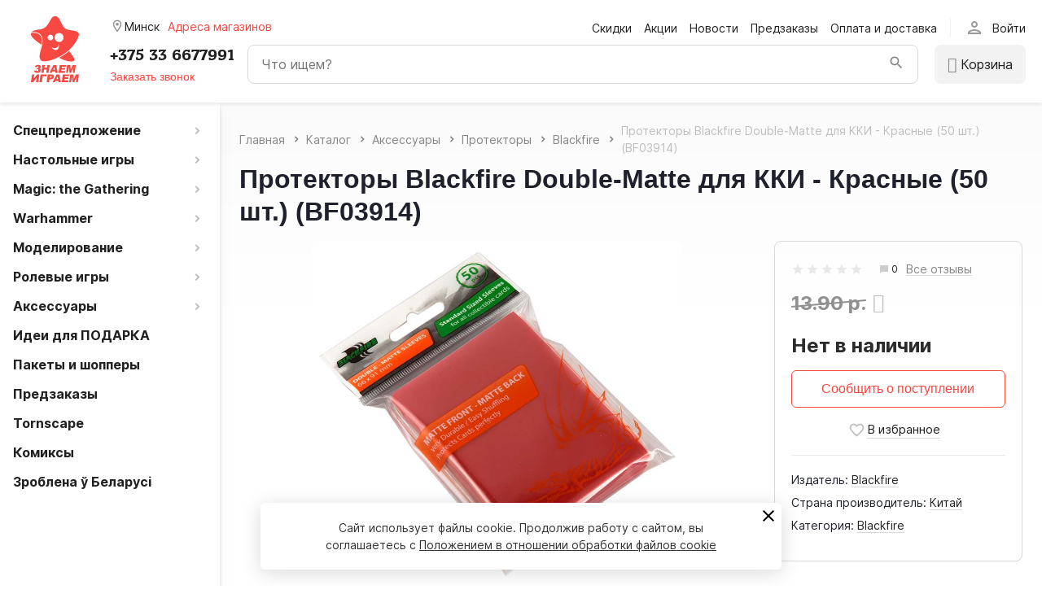

--- FILE ---
content_type: text/html; charset=UTF-8
request_url: https://znaemigraem.by/catalog/protektory-blackfire-double-matte-dlya-kki-krasnye-50-sht-/
body_size: 30506
content:

<!DOCTYPE html>
<html lang="ru">
<head>
<meta name="google-site-verification" content="vPqRBIvRIB6lVjmA3OptOweivadqffKUPh9eN2YfaHg" />
			<meta name="viewport" content="width=device-width, initial-scale=1">
	<meta property="og:type" content="website">
	<meta property="og:url" content="https://znaemigraem.by/catalog/protektory-blackfire-double-matte-dlya-kki-krasnye-50-sht-/">
	<meta property="og:title" content="Протекторы Blackfire Double-Matte для ККИ - Красные (50 шт.) (BF03914)">
	<meta property="og:description" content="Интернет-магазин ZnaemIgraem.BY (Минск) предлагает вам по низкой цене лучшие настольные игры: Протекторы Blackfire Double-Matte для ККИ - Красные (50 шт.) (BF03914) с доставкой">
	<meta property="og:image" content="https://znaemigraem.by/upload/iblock/e4a/e4ad8af688bad219b564afa962a6627c.jpg">
	<title>Настольная игра Протекторы Blackfire Double-Matte для ККИ - Красные (50 шт.) (BF03914) - купить в Минске ZnaemIgraem.BY по низкой цене.</title>
	<meta http-equiv="Content-Type" content="text/html; charset=UTF-8" />
<meta name="keywords" content="Протекторы Blackfire Double-Matte для ККИ - Красные (50 шт.) (BF03914), настольная игра Протекторы Blackfire Double-Matte для ККИ - Красные (50 шт.) (BF03914), купить Протекторы Blackfire Double-Matte для ККИ - Красные (50 шт.) (BF03914), Протекторы Blackfire Double-Matte для ККИ - Красные (50 шт.) (BF03914) в Минске, с доставкой " />
<meta name="description" content="Интернет-магазин ZnaemIgraem.BY (Минск) предлагает вам по низкой цене лучшие настольные игры: Протекторы Blackfire Double-Matte для ККИ - Красные (50 шт.) (BF03914) с доставкой" />
<script type="text/javascript" data-skip-moving="true">(function(w, d, n) {var cl = "bx-core";var ht = d.documentElement;var htc = ht ? ht.className : undefined;if (htc === undefined || htc.indexOf(cl) !== -1){return;}var ua = n.userAgent;if (/(iPad;)|(iPhone;)/i.test(ua)){cl += " bx-ios";}else if (/Windows/i.test(ua)){cl += ' bx-win';}else if (/Macintosh/i.test(ua)){cl += " bx-mac";}else if (/Linux/i.test(ua) && !/Android/i.test(ua)){cl += " bx-linux";}else if (/Android/i.test(ua)){cl += " bx-android";}cl += (/(ipad|iphone|android|mobile|touch)/i.test(ua) ? " bx-touch" : " bx-no-touch");cl += w.devicePixelRatio && w.devicePixelRatio >= 2? " bx-retina": " bx-no-retina";var ieVersion = -1;if (/AppleWebKit/.test(ua)){cl += " bx-chrome";}else if (/Opera/.test(ua)){cl += " bx-opera";}else if (/Firefox/.test(ua)){cl += " bx-firefox";}ht.className = htc ? htc + " " + cl : cl;})(window, document, navigator);</script>


<link href="//fonts.googleapis.com/icon?family=Material+Icons|Material+Icons+Outlined&display=block" type="text/css"  rel="stylesheet" />
<link href="/bitrix/js/burlakastudio.realcommenter/css/talk_form.min.css?1606919193261" type="text/css"  rel="stylesheet" />
<link href="/bitrix/cache/css/01/zi/page_9dbf9fabfbdca0d3e3603304894b51f9/page_9dbf9fabfbdca0d3e3603304894b51f9_v1.css?176641038480624" type="text/css"  rel="stylesheet" />
<link href="/bitrix/cache/css/01/zi/template_5e631292b3dd978c86f46bda5b570a3f/template_5e631292b3dd978c86f46bda5b570a3f_v1.css?176639162998019" type="text/css"  data-template-style="true" rel="stylesheet" />







<link rel='shortcut icon' type='image/svg+xml' href='/local/templates/zi/img/favicon.svg' />
	</head>
<body class="menu_hidden_N">
					
<div class="c-subscribe" id="catalogsubscribe_88lsBK" style="display: none;">
	<form>
		<div class="c-subscribe__title">Подписка на товар</div>
		<div class="c-subscribe__result" style="display: none;"></div>
		<input type="hidden" name="productId">
		<input class="c-subscribe__input" type="email" name="email" placeholder="Ваш Email" required value="">
		<input class="c-subscribe__input" type="text" name="phone" placeholder="Ваш телефон" required value="">
		<div class="c-subscribe__btns row">
			<button type="submit" class="btn btn-primary">Подписаться</button>
		</div>
	</form>
</div>

	
	<!--'start_frame_cache_y0XwfU'--><!--'end_frame_cache_y0XwfU'-->	
	<header class="row header-img">
		<div class="col col-auto logo">
			<a href="/">
				<img alt="Знаем Играем" src="/local/templates/zi/img/logo.svg">			</a>
		</div>
		<div class="col row flex-jb">
			<div class="col col-auto sm-12 city-box">
				<div class="h-city" id="geodetect_GcaRtu">
	<div class="h-city__name">
		<span class="h-city__dialog-opener flex-justify noselect" data-popup="cities">
			<i class="h-city__placemark material-icons-outlined">room</i>
			<span class="h-city__city">
															Минск												</span>
		</span>
	</div>
			<div class="h-city__stores noselect" data-popup="stores">Адреса магазинов</div>
		</div>
			</div>
			<div class="col col-auto d-lg-block d-none menu-box">
									<ul class="top-menu">
					<li>
				<a href="/catalog/sales/">Скидки</a>
			</li>
					<li>
				<a href="/discount_programs/">Акции</a>
			</li>
					<li>
				<a href="/news/">Новости</a>
			</li>
					<li>
				<a href="/catalog/predzakazy/">Предзаказы</a>
			</li>
					<li>
				<a href="/delivery/">Оплата и доставка</a>
			</li>
			</ul>
								<div class="col col-auto auth-box">
						<div class="h-auth" id="ItNU12">
		<div class="h-auth__opener flex-jb noselect">
			<i class="material-icons-outlined">person</i>
			<span class="h-auth__opener-text">Войти</span>
		</div>
		<div class="h-auth__popup col-auto" style="display: none;">
			<div class="tabs tabs-initialized">
				<div class="row idents tab-links">
					<div class="col-auto tab-link active" data-tab="auth_tab">
						<span>Вход</span>
					</div>
											<div class="col-auto tab-link" data-tab="reg_tab">
							<span>Регистрация</span>
						</div>
									</div>
				<div class="tab-item active" id="auth_tab">
					
					<div class="form">
			<div id="0weid0">
	
				<form class="column" method="post" action="/local/templates/zi/components/bitrix/system.auth.authorize/.default/ajax.php">
					<div class="form__error">
																	</div>
											<input type="hidden" name="backurl" value="/catalog/protektory-blackfire-double-matte-dlya-kki-krasnye-50-sht-/">
															<input type="hidden" name="AUTH_FORM" value="Y">
					<input type="hidden" name="TYPE" value="AUTH">
					<input type="hidden" name="SITE_ID" value="01">
					<input type="hidden" name="signedParamsString" value="YTozOntzOjE4OiJISURFX0FVVEhfU0VSVklDRVMiO3M6MToiWSI7czoxMDoiQ0FDSEVfVFlQRSI7czoxOiJBIjtzOjE0OiJOT1RfU0hPV19MSU5LUyI7czoxOiJOIjt9.2de9bb6aba19f5238b473aaba7308cdacd8f1b00b71509368f7affc38ed63910">
					<input type="hidden" name="templateName" value=".default">

					<input type="text" class="form__input" name="USER_LOGIN" value="" placeholder="Email">
					<input type="password" class="form__input" name="USER_PASSWORD" placeholder="Пароль">
										<div class="row idents flex-justify">
						<div class="col-auto">
							<button type="submit" class="btn btn-primary form__btn" name="Login" value="Y">Войти</button>
						</div>
													<div class="col-auto">
								<a class="form__link" href="/forgot-password/">Забыли пароль?</a>
							</div>
											</div>
				</form>

				</div>
								</div>
					</div>
									<div class="tab-item" id="reg_tab">
						
					<div class="form">
			<div id="regform_CKnVzT">
	
				<form class="column" method="post" action="/local/templates/zi/components/bitrix/system.auth.registration/.default/ajax.php">
											<div class="form__error">
													</div>

												<input type="hidden" name="AUTH_FORM" value="Y">
						<input type="hidden" name="TYPE" value="REGISTRATION">
						<input type="hidden" name="SITE_ID" value="01">
						<input type="hidden" name="signedParamsString" value="YToxOntzOjEwOiJDQUNIRV9UWVBFIjtzOjE6IkEiO30=.fb0abd88c48112c45dc6f89f8b266a48f033ccd041209e3fad4d7d6d2c33b808">
						<input type="hidden" name="templateName" value=".default">
													<input type="hidden" name="recaptchaToken" value="">
						
						<input type="text" class="form__input" name="USER_EMAIL" value="" placeholder="Email">
						<input type="hidden" name="USER_LOGIN" value="5pANoK6Mg2">
						<input type="password" class="form__input" name="USER_PASSWORD" value="" autocomplete="off" placeholder="Придумайте пароль">
						<input type="hidden" name="USER_CONFIRM_PASSWORD" value="">

													<input type="hidden" name="captcha_sid" value="09e1a2e940f7c735be9126ecb8ab1c88">
							<img class="form__input" src="/bitrix/tools/captcha.php?captcha_sid=09e1a2e940f7c735be9126ecb8ab1c88" width="180" height="40" alt="CAPTCHA">
							<input type="text" class="form__input" name="captcha_word" placeholder="Символы с картинки" autocomplete="off">
						
												
												<div class="form__checkbox">
							<label class="d-flex flex-justify">
								<input type="checkbox" name="USER_AGREEMENT" value="Y">
								<span class="form__checkbox-pseudo">
									<span class="form__checkbox-pseudo_blank material-icons" data-icon="check_box_outline_blank"></span>
									<span class="form__checkbox-pseudo_checked material-icons" data-icon="check_box"></span>
								</span>
								<span>Я согласен на обработку <a class="form__link" href="/polzovatelskoe-soglashenie/" target="_blank">персональных данных</a></span>
							</label>
						</div>
					
													<!--noindex-->
							<div class="form__recaptcha">
								<span>Защита от спама reCAPTCHA.</span>
								<a class="form__link" href="https://www.google.com/intl/ru/policies/privacy/" target="_blank">Конфиденциальность</a>
								<a class="form__link" href="https://www.google.com/intl/ru/policies/terms/" target="_blank">Условия использования</a>
							</div>
							<!--/noindex-->
											
						<div class="row">
							<button type="submit" class="btn btn-primary form__btn" name="Register" value="y">Зарегистрироваться</button>
						</div>
									</form>

				</div>
					</div>
						</div>
							</div>
							<div class="soc-auth">
	<h5 class="soc-auth__title">Войти через соц. сеть</h5>
	<ul class="soc-auth__list row">
											</ul>
</div>					</div>
	</div>
				</div>
			</div>
			<div class="col col-12 header-divider"></div>
			<div class="col col-auto menu-btn-box">
					<div class="s-menu__opener noselect" id="btn_XEVOpk">
		<span class="s-menu__opener-icon"><i></i></span>
		<span class="s-menu__opener-label hidden-sm hidden-lg hidden-xl hidden-xxl">Меню</span>
		<span class="s-menu__opener-label d-none d-lg-inline">Каталог товаров</span>
	</div>
			</div>
			<div class="col col-auto sm-12 d-flex flex-justify flex-end phone-box">
				<a class="head-phone" href="tel:+375336677991">+375 33 6677991</a>
				<div class="d-sm-none">
					
		<button class="btn btn-primary-invert request-call-btn" id="feedbackForm_KYFCCm_btn">Заказать звонок</button>
					</div>
			</div>
			<div class="col col-auto auth-box auth-box1 d-lg-none">
						<div class="h-auth" id="LN9aEH">
		<div class="h-auth__opener flex-jb noselect">
			<i class="material-icons-outlined">person</i>
			<span class="h-auth__opener-text">Войти</span>
		</div>
		<div class="h-auth__popup col-auto" style="display: none;">
			<div class="tabs tabs-initialized">
				<div class="row idents tab-links">
					<div class="col-auto tab-link active" data-tab="auth_tab">
						<span>Вход</span>
					</div>
											<div class="col-auto tab-link" data-tab="reg_tab">
							<span>Регистрация</span>
						</div>
									</div>
				<div class="tab-item active" id="auth_tab">
					
					<div class="form">
			<div id="aQviLw">
	
				<form class="column" method="post" action="/local/templates/zi/components/bitrix/system.auth.authorize/.default/ajax.php">
					<div class="form__error">
																	</div>
											<input type="hidden" name="backurl" value="/catalog/protektory-blackfire-double-matte-dlya-kki-krasnye-50-sht-/">
															<input type="hidden" name="AUTH_FORM" value="Y">
					<input type="hidden" name="TYPE" value="AUTH">
					<input type="hidden" name="SITE_ID" value="01">
					<input type="hidden" name="signedParamsString" value="YTozOntzOjE4OiJISURFX0FVVEhfU0VSVklDRVMiO3M6MToiWSI7czoxMDoiQ0FDSEVfVFlQRSI7czoxOiJBIjtzOjE0OiJOT1RfU0hPV19MSU5LUyI7czoxOiJOIjt9.2de9bb6aba19f5238b473aaba7308cdacd8f1b00b71509368f7affc38ed63910">
					<input type="hidden" name="templateName" value=".default">

					<input type="text" class="form__input" name="USER_LOGIN" value="" placeholder="Email">
					<input type="password" class="form__input" name="USER_PASSWORD" placeholder="Пароль">
										<div class="row idents flex-justify">
						<div class="col-auto">
							<button type="submit" class="btn btn-primary form__btn" name="Login" value="Y">Войти</button>
						</div>
													<div class="col-auto">
								<a class="form__link" href="/forgot-password/">Забыли пароль?</a>
							</div>
											</div>
				</form>

				</div>
								</div>
					</div>
									<div class="tab-item" id="reg_tab">
						
					<div class="form">
			<div id="regform_MyqFqG">
	
				<form class="column" method="post" action="/local/templates/zi/components/bitrix/system.auth.registration/.default/ajax.php">
											<div class="form__error">
													</div>

												<input type="hidden" name="AUTH_FORM" value="Y">
						<input type="hidden" name="TYPE" value="REGISTRATION">
						<input type="hidden" name="SITE_ID" value="01">
						<input type="hidden" name="signedParamsString" value="YToxOntzOjEwOiJDQUNIRV9UWVBFIjtzOjE6IkEiO30=.fb0abd88c48112c45dc6f89f8b266a48f033ccd041209e3fad4d7d6d2c33b808">
						<input type="hidden" name="templateName" value=".default">
													<input type="hidden" name="recaptchaToken" value="">
						
						<input type="text" class="form__input" name="USER_EMAIL" value="" placeholder="Email">
						<input type="hidden" name="USER_LOGIN" value="RbM7jWNtkj">
						<input type="password" class="form__input" name="USER_PASSWORD" value="" autocomplete="off" placeholder="Придумайте пароль">
						<input type="hidden" name="USER_CONFIRM_PASSWORD" value="">

													<input type="hidden" name="captcha_sid" value="0b8e251d952dfcc4e25a30ab90f49f24">
							<img class="form__input" src="/bitrix/tools/captcha.php?captcha_sid=0b8e251d952dfcc4e25a30ab90f49f24" width="180" height="40" alt="CAPTCHA">
							<input type="text" class="form__input" name="captcha_word" placeholder="Символы с картинки" autocomplete="off">
						
												
												<div class="form__checkbox">
							<label class="d-flex flex-justify">
								<input type="checkbox" name="USER_AGREEMENT" value="Y">
								<span class="form__checkbox-pseudo">
									<span class="form__checkbox-pseudo_blank material-icons" data-icon="check_box_outline_blank"></span>
									<span class="form__checkbox-pseudo_checked material-icons" data-icon="check_box"></span>
								</span>
								<span>Я согласен на обработку <a class="form__link" href="/polzovatelskoe-soglashenie/" target="_blank">персональных данных</a></span>
							</label>
						</div>
					
													<!--noindex-->
							<div class="form__recaptcha">
								<span>Защита от спама reCAPTCHA.</span>
								<a class="form__link" href="https://www.google.com/intl/ru/policies/privacy/" target="_blank">Конфиденциальность</a>
								<a class="form__link" href="https://www.google.com/intl/ru/policies/terms/" target="_blank">Условия использования</a>
							</div>
							<!--/noindex-->
											
						<div class="row">
							<button type="submit" class="btn btn-primary form__btn" name="Register" value="y">Зарегистрироваться</button>
						</div>
									</form>

				</div>
					</div>
						</div>
							</div>
							<div class="soc-auth">
	<h5 class="soc-auth__title">Войти через соц. сеть</h5>
	<ul class="soc-auth__list row">
											</ul>
</div>					</div>
	</div>
				</div>
			<div class="col col-auto search-box col-search">
				<span class="js-btn"></span>
				<div class="search-block">
						<div id="title-search" class="header-search">
		<form action="/catalog/">
			<div class="input-container" style="border-radius: 8px;">
				<input class="title-search-input" id="title-search-input" type="text" name="q" placeholder="Что ищем?" value="" autocomplete="off" />
				<button class="header-search__submit" type="submit"></button>
			</div>
		</form>
	</div>
				</div>
			</div>
			
			<div class="col col-auto basket-line">
				<div id="rtnx_smallcart_FKauiI" class="smallcart-block">
	<!--'start_frame_cache_rtnx_smallcart_FKauiI'--><a href="/cart/" class="path-link flex-justify">
<span class="custom-icons icon-cart"></span>
						<span class="product-label">Корзина</span>
			<span class="product-count product-count-hidden">0</span>
			</a>
<!--'end_frame_cache_rtnx_smallcart_FKauiI'--></div>
			</div>
		</div>
	</header>
	<div class="row" style="position: relative;">
		<div class="col-auto row sidebar">
						

	<div class="s-menu" id="menu_XEVOpk">
		<div class="s-menu__header hidden-lg hidden-xl hidden-xxl">
			<button class="s-menu__btn s-menu__btn_prev hidden">
				<i class="material-icons" data-icon="keyboard_arrow_left"></i>
			</button>
			<button class="s-menu__btn s-menu__btn_close">
				<i class="material-icons" data-icon="close"></i>
			</button>
		</div>
		<div class="s-menu__lvl s-menu__lvl_0 open">
			<div class="s-menu__title flex-justify hidden-lg hidden-xl hidden-xxl">
				<a href="/catalog/">Каталог</a>
			</div>
			<ul class="s-menu__list">
																					<li class="s-menu__item s-menu__item_parent">
								<a href="/catalog/STOCK/">
									<span>Спецпредложение</span>
									<i class="material-icons" data-icon="keyboard_arrow_right"></i>
								</a>
								<div class="s-menu__lvl s-menu__lvl_1">
									<div class="s-menu__title flex-justify hidden-lg hidden-xl hidden-xxl">
										<a href="/catalog/STOCK/">Спецпредложение</a>
									</div>
									<ul class="s-menu__list">
																														<li class="s-menu__item">
							<a href="/catalog/STOCK/kombo-loty/">
								<span>Комбо лоты</span>
							</a>
						</li>
																														<li class="s-menu__item">
							<a href="/catalog/STOCK/STOCK_TRASH/">
								<span>Уценка</span>
							</a>
						</li>
																									</ul></div></li>																	<li class="s-menu__item s-menu__item_parent">
								<a href="/catalog/boardgames/">
									<span>Настольные игры</span>
									<i class="material-icons" data-icon="keyboard_arrow_right"></i>
								</a>
								<div class="s-menu__lvl s-menu__lvl_1">
									<div class="s-menu__title flex-justify hidden-lg hidden-xl hidden-xxl">
										<a href="/catalog/boardgames/">Настольные игры</a>
									</div>
									<ul class="s-menu__list">
																														<li class="s-menu__item">
							<a href="/catalog/boardgames/obuchayushchie-pechatnye-izdaniya/">
								<span>Обучающие печатные издания</span>
							</a>
						</li>
																														<li class="s-menu__item">
							<a href="/catalog/boardgames/eksperimenty-i-fokusy/">
								<span>Эксперименты и фокусы</span>
							</a>
						</li>
																														<li class="s-menu__item">
							<a href="/catalog/boardgames/kooperativnye-igry/">
								<span>Кооперативные игры</span>
							</a>
						</li>
																														<li class="s-menu__item">
							<a href="/catalog/boardgames/romantic/">
								<span>Для взрослых (18+)</span>
							</a>
						</li>
																														<li class="s-menu__item">
							<a href="/catalog/boardgames/igralnye-karty/">
								<span>Игральные карты</span>
							</a>
						</li>
																														<li class="s-menu__item">
							<a href="/catalog/boardgames/igry-dlya-odnogo/">
								<span>Игры для одного</span>
							</a>
						</li>
																														<li class="s-menu__item">
							<a href="/catalog/boardgames/kartochnye-igry/">
								<span>Карточные игры</span>
							</a>
						</li>
																														<li class="s-menu__item">
							<a href="/catalog/boardgames/strategy_Euro/">
								<span>Стратегии/Евро</span>
							</a>
						</li>
																														<li class="s-menu__item">
							<a href="/catalog/boardgames/for_family/">
								<span>Семейные игры</span>
							</a>
						</li>
																														<li class="s-menu__item">
							<a href="/catalog/boardgames/ehkonomicheskie/">
								<span>Экономические</span>
							</a>
						</li>
																														<li class="s-menu__item">
							<a href="/catalog/boardgames/for_company/">
								<span>Для вечеринки</span>
							</a>
						</li>
																														<li class="s-menu__item">
							<a href="/catalog/boardgames/adventures/">
								<span>Приключения</span>
							</a>
						</li>
																														<li class="s-menu__item">
							<a href="/catalog/boardgames/golovolomki/">
								<span>Головоломки</span>
							</a>
						</li>
																														<li class="s-menu__item">
							<a href="/catalog/boardgames/dopolneniya/">
								<span>Дополнения</span>
							</a>
						</li>
																														<li class="s-menu__item">
							<a href="/catalog/boardgames/2players/">
								<span>Для двоих</span>
							</a>
						</li>
																														<li class="s-menu__item">
							<a href="/catalog/boardgames/For_%20children/">
								<span>Для детей</span>
							</a>
						</li>
																														<li class="s-menu__item">
							<a href="/catalog/boardgames/classicgames/">
								<span>Классика</span>
							</a>
						</li>
																														<li class="s-menu__item">
							<a href="/catalog/boardgames/voyage/">
								<span>В дорогу</span>
							</a>
						</li>
																														<li class="s-menu__item">
							<a href="/catalog/boardgames/%20quests/">
								<span>Квесты</span>
							</a>
						</li>
																														<li class="s-menu__item">
							<a href="/catalog/boardgames/different/">
								<span>Разное</span>
							</a>
						</li>
																									</ul></div></li>																	<li class="s-menu__item s-menu__item_parent">
								<a href="/catalog/MTG/">
									<span>Magic: the Gathering</span>
									<i class="material-icons" data-icon="keyboard_arrow_right"></i>
								</a>
								<div class="s-menu__lvl s-menu__lvl_1">
									<div class="s-menu__title flex-justify hidden-lg hidden-xl hidden-xxl">
										<a href="/catalog/MTG/">Magic: the Gathering</a>
									</div>
									<ul class="s-menu__list">
																															<li class="s-menu__item s-menu__item_parent">
								<a href="/catalog/MTG/MTG_STD/">
									<span>Стандартные издания</span>
									<i class="material-icons" data-icon="keyboard_arrow_right"></i>
								</a>
								<div class="s-menu__lvl s-menu__lvl_1">
									<div class="s-menu__title flex-justify hidden-lg hidden-xl hidden-xxl">
										<a href="/catalog/MTG/MTG_STD/">Стандартные издания</a>
									</div>
									<ul class="s-menu__list">
																														<li class="s-menu__item">
							<a href="/catalog/MTG/MTG_STD/lorwyn-eclipsed/">
								<span>Lorwyn Eclipsed</span>
							</a>
						</li>
																														<li class="s-menu__item">
							<a href="/catalog/MTG/MTG_STD/avatar-the-last-airbender/">
								<span>Avatar: The Last Airbender</span>
							</a>
						</li>
																														<li class="s-menu__item">
							<a href="/catalog/MTG/MTG_STD/marvel-s-spider-man/">
								<span>Marvel's Spider-Man</span>
							</a>
						</li>
																														<li class="s-menu__item">
							<a href="/catalog/MTG/MTG_STD/final-fantasy/">
								<span>Final Fantasy</span>
							</a>
						</li>
																														<li class="s-menu__item">
							<a href="/catalog/MTG/MTG_STD/tarkir-dragonstorm/">
								<span>Tarkir: Dragonstorm</span>
							</a>
						</li>
																														<li class="s-menu__item">
							<a href="/catalog/MTG/MTG_STD/aetherdrift/">
								<span>Aetherdrift</span>
							</a>
						</li>
																														<li class="s-menu__item">
							<a href="/catalog/MTG/MTG_STD/foundations/">
								<span>Foundations</span>
							</a>
						</li>
																														<li class="s-menu__item">
							<a href="/catalog/MTG/MTG_STD/duskmourn-house-of-horror/">
								<span>Duskmourn: House of Horror</span>
							</a>
						</li>
																														<li class="s-menu__item">
							<a href="/catalog/MTG/MTG_STD/bloomburrow/">
								<span>Bloomburrow</span>
							</a>
						</li>
																														<li class="s-menu__item">
							<a href="/catalog/MTG/MTG_STD/outlaws-of-thunder-junction/">
								<span>Outlaws of Thunder Junction</span>
							</a>
						</li>
																														<li class="s-menu__item">
							<a href="/catalog/MTG/MTG_STD/murders-at-karlov-manor/">
								<span>Murders at Karlov Manor</span>
							</a>
						</li>
																														<li class="s-menu__item">
							<a href="/catalog/MTG/MTG_STD/the-lost-caverns-of-ixalan/">
								<span>The Lost Caverns of Ixalan</span>
							</a>
						</li>
																														<li class="s-menu__item">
							<a href="/catalog/MTG/MTG_STD/wilds-of-eldraine/">
								<span>Wilds of Eldraine</span>
							</a>
						</li>
																									</ul></div></li>																	<li class="s-menu__item s-menu__item_parent">
								<a href="/catalog/MTG/MTGSPET/">
									<span>Специальные издания</span>
									<i class="material-icons" data-icon="keyboard_arrow_right"></i>
								</a>
								<div class="s-menu__lvl s-menu__lvl_1">
									<div class="s-menu__title flex-justify hidden-lg hidden-xl hidden-xxl">
										<a href="/catalog/MTG/MTGSPET/">Специальные издания</a>
									</div>
									<ul class="s-menu__list">
																														<li class="s-menu__item">
							<a href="/catalog/MTG/MTGSPET/innistrad-remastered/">
								<span>Innistrad Remastered</span>
							</a>
						</li>
																														<li class="s-menu__item">
							<a href="/catalog/MTG/MTGSPET/assassin-s-creed/">
								<span>Assassin's Creed</span>
							</a>
						</li>
																														<li class="s-menu__item">
							<a href="/catalog/MTG/MTGSPET/modern-horizons-3/">
								<span>Modern Horizons 3</span>
							</a>
						</li>
																														<li class="s-menu__item">
							<a href="/catalog/MTG/MTGSPET/fallout/">
								<span>Fallout</span>
							</a>
						</li>
																														<li class="s-menu__item">
							<a href="/catalog/MTG/MTGSPET/ravnica-remastered/">
								<span>Ravnica Remastered</span>
							</a>
						</li>
																														<li class="s-menu__item">
							<a href="/catalog/MTG/MTGSPET/doctor-who/">
								<span>Doctor Who</span>
							</a>
						</li>
																														<li class="s-menu__item">
							<a href="/catalog/MTG/MTGSPET/commander-masters/">
								<span>Commander Masters</span>
							</a>
						</li>
																														<li class="s-menu__item">
							<a href="/catalog/MTG/MTGSPET/the-lord-of-the-rings-tales-of-middle-earth/">
								<span>The Lord of the Rings: Tales of Middle-earth™</span>
							</a>
						</li>
																														<li class="s-menu__item">
							<a href="/catalog/MTG/MTGSPET/dominaria-remastered/">
								<span>Dominaria Remastered</span>
							</a>
						</li>
																														<li class="s-menu__item">
							<a href="/catalog/MTG/MTGSPET/unfinity/">
								<span>Unfinity</span>
							</a>
						</li>
																														<li class="s-menu__item">
							<a href="/catalog/MTG/MTGSPET/double-masters-2022/">
								<span>Double Masters 2022</span>
							</a>
						</li>
																														<li class="s-menu__item">
							<a href="/catalog/MTG/MTGSPET/commander-legends-battle-for-baldur-s-gate/">
								<span>Commander Legends: Battle for Baldur’s Gate</span>
							</a>
						</li>
																														<li class="s-menu__item">
							<a href="/catalog/MTG/MTGSPET/gorizonty-moderna-2/">
								<span>Горизонты Модерна 2</span>
							</a>
						</li>
																														<li class="s-menu__item">
							<a href="/catalog/MTG/MTGSPET/mystery-booster/">
								<span>Mystery Booster</span>
							</a>
						</li>
																														<li class="s-menu__item">
							<a href="/catalog/MTG/MTGSPET/MTG_UNS/">
								<span>Unstable</span>
							</a>
						</li>
																														<li class="s-menu__item">
							<a href="/catalog/MTG/MTGSPET/MH1/">
								<span>Горизонты Модерна</span>
							</a>
						</li>
																									</ul></div></li>																	<li class="s-menu__item s-menu__item_parent">
								<a href="/catalog/MTG/starye-izdaniya/">
									<span>Старые издания</span>
									<i class="material-icons" data-icon="keyboard_arrow_right"></i>
								</a>
								<div class="s-menu__lvl s-menu__lvl_1">
									<div class="s-menu__title flex-justify hidden-lg hidden-xl hidden-xxl">
										<a href="/catalog/MTG/starye-izdaniya/">Старые издания</a>
									</div>
									<ul class="s-menu__list">
																														<li class="s-menu__item">
							<a href="/catalog/MTG/starye-izdaniya/march-of-the-machine-the-aftermath/">
								<span>March of the Machine: The Aftermath</span>
							</a>
						</li>
																														<li class="s-menu__item">
							<a href="/catalog/MTG/starye-izdaniya/march-of-the-machine/">
								<span>March of the Machine</span>
							</a>
						</li>
																														<li class="s-menu__item">
							<a href="/catalog/MTG/starye-izdaniya/phyrexia-all-will-be-one/">
								<span>Phyrexia: All Will Be One</span>
							</a>
						</li>
																														<li class="s-menu__item">
							<a href="/catalog/MTG/starye-izdaniya/the-brothers-war/">
								<span>The Brothers’ War</span>
							</a>
						</li>
																														<li class="s-menu__item">
							<a href="/catalog/MTG/starye-izdaniya/dominaria-united/">
								<span>Dominaria United</span>
							</a>
						</li>
																														<li class="s-menu__item">
							<a href="/catalog/MTG/starye-izdaniya/ulitsy-novoy-kapenny/">
								<span>Улицы Новой Капенны</span>
							</a>
						</li>
																														<li class="s-menu__item">
							<a href="/catalog/MTG/starye-izdaniya/kamigava-neonovaya-dinastiya/">
								<span>Камигава: Неоновая Династия</span>
							</a>
						</li>
																														<li class="s-menu__item">
							<a href="/catalog/MTG/starye-izdaniya/innistrad-bagrovaya-klyatva/">
								<span>Иннистрад: Багровая Клятва</span>
							</a>
						</li>
																														<li class="s-menu__item">
							<a href="/catalog/MTG/starye-izdaniya/innistrad-polnochnaya-okhota/">
								<span>Иннистрад: Полночная Охота</span>
							</a>
						</li>
																														<li class="s-menu__item">
							<a href="/catalog/MTG/starye-izdaniya/mtg-d-d-priklyucheniya-v-zabytykh-korolevstvakh/">
								<span>D&amp;D: Приключения в Забытых Королевствах</span>
							</a>
						</li>
																														<li class="s-menu__item">
							<a href="/catalog/MTG/starye-izdaniya/strikskheyven-shkola-magov/">
								<span>Стриксхейвен: Школа Магов</span>
							</a>
						</li>
																														<li class="s-menu__item">
							<a href="/catalog/MTG/starye-izdaniya/KHM/">
								<span>Калдхайм</span>
							</a>
						</li>
																														<li class="s-menu__item">
							<a href="/catalog/MTG/starye-izdaniya/rastsvet-zendikara/">
								<span>Расцвет Зендикара</span>
							</a>
						</li>
																														<li class="s-menu__item">
							<a href="/catalog/MTG/starye-izdaniya/bazovyy-vypusk-2021-m21/">
								<span>Базовый Выпуск 2021 (М21)</span>
							</a>
						</li>
																														<li class="s-menu__item">
							<a href="/catalog/MTG/starye-izdaniya/ikoriya-logovo-ispolinov/">
								<span>Икория: Логово Исполинов</span>
							</a>
						</li>
																														<li class="s-menu__item">
							<a href="/catalog/MTG/starye-izdaniya/TBD/">
								<span>Терос: За Порогом Смерти</span>
							</a>
						</li>
																														<li class="s-menu__item">
							<a href="/catalog/MTG/starye-izdaniya/ELD/">
								<span>Престол Элдраина</span>
							</a>
						</li>
																														<li class="s-menu__item">
							<a href="/catalog/MTG/starye-izdaniya/M20/">
								<span>Базовый Выпуск 2020 (М20)</span>
							</a>
						</li>
																														<li class="s-menu__item">
							<a href="/catalog/MTG/starye-izdaniya/WAR/">
								<span>Война Искры</span>
							</a>
						</li>
																														<li class="s-menu__item">
							<a href="/catalog/MTG/starye-izdaniya/MTG_RNA/">
								<span>Выбор Равники</span>
							</a>
						</li>
																														<li class="s-menu__item">
							<a href="/catalog/MTG/starye-izdaniya/M19/">
								<span>Базовый Выпуск 2019 (M19)</span>
							</a>
						</li>
																														<li class="s-menu__item">
							<a href="/catalog/MTG/starye-izdaniya/mtgdomin25/">
								<span>Доминария</span>
							</a>
						</li>
																														<li class="s-menu__item">
							<a href="/catalog/MTG/starye-izdaniya/rix10/">
								<span>Борьба за Иксалан</span>
							</a>
						</li>
																														<li class="s-menu__item">
							<a href="/catalog/MTG/starye-izdaniya/XLS/">
								<span>Иксалан</span>
							</a>
						</li>
																														<li class="s-menu__item">
							<a href="/catalog/MTG/starye-izdaniya/mtgAKH/">
								<span>Амонхет</span>
							</a>
						</li>
																														<li class="s-menu__item">
							<a href="/catalog/MTG/starye-izdaniya/istoki-origins/">
								<span>Истоки (Origins)</span>
							</a>
						</li>
																									</ul></div></li>																	<li class="s-menu__item s-menu__item_parent">
								<a href="/catalog/MTG/MTG_START/">
									<span>Готовые колоды</span>
									<i class="material-icons" data-icon="keyboard_arrow_right"></i>
								</a>
								<div class="s-menu__lvl s-menu__lvl_1">
									<div class="s-menu__title flex-justify hidden-lg hidden-xl hidden-xxl">
										<a href="/catalog/MTG/MTG_START/">Готовые колоды</a>
									</div>
									<ul class="s-menu__list">
																														<li class="s-menu__item">
							<a href="/catalog/MTG/MTG_START/startovye-kolody/">
								<span>Стартовые колоды</span>
							</a>
						</li>
																														<li class="s-menu__item">
							<a href="/catalog/MTG/MTG_START/MTG_CMD/">
								<span>Командир</span>
							</a>
						</li>
																									</ul></div></li>																	<li class="s-menu__item s-menu__item_parent">
								<a href="/catalog/MTG/singly/">
									<span>Наборы карт, земли</span>
									<i class="material-icons" data-icon="keyboard_arrow_right"></i>
								</a>
								<div class="s-menu__lvl s-menu__lvl_1">
									<div class="s-menu__title flex-justify hidden-lg hidden-xl hidden-xxl">
										<a href="/catalog/MTG/singly/">Наборы карт, земли</a>
									</div>
									<ul class="s-menu__list">
																														<li class="s-menu__item">
							<a href="/catalog/MTG/singly/gotovye-kolody/">
								<span>Готовые колоды</span>
							</a>
						</li>
																														<li class="s-menu__item">
							<a href="/catalog/MTG/singly/zemli/">
								<span>Земли</span>
							</a>
						</li>
																														<li class="s-menu__item">
							<a href="/catalog/MTG/singly/nabory-kartt/">
								<span>Наборы карт</span>
							</a>
						</li>
																									</ul></div></li>																<li class="s-menu__item">
							<a href="/catalog/MTG/MTGGIFTS/">
								<span>Подарочные наборы</span>
							</a>
						</li>
																									</ul></div></li>																	<li class="s-menu__item s-menu__item_parent">
								<a href="/catalog/Warhammer/">
									<span>Warhammer</span>
									<i class="material-icons" data-icon="keyboard_arrow_right"></i>
								</a>
								<div class="s-menu__lvl s-menu__lvl_1">
									<div class="s-menu__title flex-justify hidden-lg hidden-xl hidden-xxl">
										<a href="/catalog/Warhammer/">Warhammer</a>
									</div>
									<ul class="s-menu__list">
																															<li class="s-menu__item s-menu__item_parent">
								<a href="/catalog/Warhammer/wh4k/">
									<span>Warhammer 40000</span>
									<i class="material-icons" data-icon="keyboard_arrow_right"></i>
								</a>
								<div class="s-menu__lvl s-menu__lvl_1">
									<div class="s-menu__title flex-justify hidden-lg hidden-xl hidden-xxl">
										<a href="/catalog/Warhammer/wh4k/">Warhammer 40000</a>
									</div>
									<ul class="s-menu__list">
																															<li class="s-menu__item s-menu__item_parent">
								<a href="/catalog/Warhammer/wh4k/40kimp/">
									<span>Imperium</span>
									<i class="material-icons" data-icon="keyboard_arrow_right"></i>
								</a>
								<div class="s-menu__lvl s-menu__lvl_1">
									<div class="s-menu__title flex-justify hidden-lg hidden-xl hidden-xxl">
										<a href="/catalog/Warhammer/wh4k/40kimp/">Imperium</a>
									</div>
									<ul class="s-menu__list">
																														<li class="s-menu__item">
							<a href="/catalog/Warhammer/wh4k/40kimp/adepta-sororitas/">
								<span>Adepta Sororitas</span>
							</a>
						</li>
																														<li class="s-menu__item">
							<a href="/catalog/Warhammer/wh4k/40kimp/adeptus-custodes/">
								<span>Adeptus Custodes</span>
							</a>
						</li>
																														<li class="s-menu__item">
							<a href="/catalog/Warhammer/wh4k/40kimp/adeptus-mechanicus/">
								<span>Adeptus Mechanicus</span>
							</a>
						</li>
																														<li class="s-menu__item">
							<a href="/catalog/Warhammer/wh4k/40kimp/astra-militarum/">
								<span>Astra Militarum</span>
							</a>
						</li>
																														<li class="s-menu__item">
							<a href="/catalog/Warhammer/wh4k/40kimp/black-templar/">
								<span>Black Templars</span>
							</a>
						</li>
																														<li class="s-menu__item">
							<a href="/catalog/Warhammer/wh4k/40kimp/blood-angels/">
								<span>Blood Angels</span>
							</a>
						</li>
																														<li class="s-menu__item">
							<a href="/catalog/Warhammer/wh4k/40kimp/dark-angels/">
								<span>Dark Angels</span>
							</a>
						</li>
																														<li class="s-menu__item">
							<a href="/catalog/Warhammer/wh4k/40kimp/deathwatch/">
								<span>Deathwatch</span>
							</a>
						</li>
																														<li class="s-menu__item">
							<a href="/catalog/Warhammer/wh4k/40kimp/grey-knights/">
								<span>Grey Knights</span>
							</a>
						</li>
																														<li class="s-menu__item">
							<a href="/catalog/Warhammer/wh4k/40kimp/imperial-agents/">
								<span>Imperial Agents</span>
							</a>
						</li>
																														<li class="s-menu__item">
							<a href="/catalog/Warhammer/wh4k/40kimp/imperial-knights/">
								<span>Imperial Knights</span>
							</a>
						</li>
																														<li class="s-menu__item">
							<a href="/catalog/Warhammer/wh4k/40kimp/space-marines-/">
								<span>Space Marines </span>
							</a>
						</li>
																														<li class="s-menu__item">
							<a href="/catalog/Warhammer/wh4k/40kimp/space-wolves/">
								<span>Space Wolves</span>
							</a>
						</li>
																									</ul></div></li>																	<li class="s-menu__item s-menu__item_parent">
								<a href="/catalog/Warhammer/wh4k/40Kchaos/">
									<span>Chaos</span>
									<i class="material-icons" data-icon="keyboard_arrow_right"></i>
								</a>
								<div class="s-menu__lvl s-menu__lvl_1">
									<div class="s-menu__title flex-justify hidden-lg hidden-xl hidden-xxl">
										<a href="/catalog/Warhammer/wh4k/40Kchaos/">Chaos</a>
									</div>
									<ul class="s-menu__list">
																														<li class="s-menu__item">
							<a href="/catalog/Warhammer/wh4k/40Kchaos/chaos-daemons/">
								<span>Chaos Daemons</span>
							</a>
						</li>
																														<li class="s-menu__item">
							<a href="/catalog/Warhammer/wh4k/40Kchaos/chaos-space-marines/">
								<span>Chaos Space Marines</span>
							</a>
						</li>
																									</ul></div></li>																<li class="s-menu__item">
							<a href="/catalog/Warhammer/wh4k/leagues-of-votann/">
								<span> Leagues of Votann</span>
							</a>
						</li>
																														<li class="s-menu__item">
							<a href="/catalog/Warhammer/wh4k/wh40eld/">
								<span>Eldar</span>
							</a>
						</li>
																														<li class="s-menu__item">
							<a href="/catalog/Warhammer/wh4k/genestealer-cults/">
								<span>Genestealer Cults</span>
							</a>
						</li>
																														<li class="s-menu__item">
							<a href="/catalog/Warhammer/wh4k/wh40nec/">
								<span>Necron</span>
							</a>
						</li>
																														<li class="s-menu__item">
							<a href="/catalog/Warhammer/wh4k/wh40orc/">
								<span>Orks</span>
							</a>
						</li>
																														<li class="s-menu__item">
							<a href="/catalog/Warhammer/wh4k/wh40tau/">
								<span>Tau Empire</span>
							</a>
						</li>
																														<li class="s-menu__item">
							<a href="/catalog/Warhammer/wh4k/wh40tira/">
								<span>Tyranids</span>
							</a>
						</li>
																									</ul></div></li>																	<li class="s-menu__item s-menu__item_parent">
								<a href="/catalog/Warhammer/aos/">
									<span>Age Of Sigmar</span>
									<i class="material-icons" data-icon="keyboard_arrow_right"></i>
								</a>
								<div class="s-menu__lvl s-menu__lvl_1">
									<div class="s-menu__title flex-justify hidden-lg hidden-xl hidden-xxl">
										<a href="/catalog/Warhammer/aos/">Age Of Sigmar</a>
									</div>
									<ul class="s-menu__list">
																														<li class="s-menu__item">
							<a href="/catalog/Warhammer/aos/broken-realms/">
								<span>Broken Realms</span>
							</a>
						</li>
																														<li class="s-menu__item">
							<a href="/catalog/Warhammer/aos/aosch/">
								<span>Grand Alliance Chaos</span>
							</a>
						</li>
																														<li class="s-menu__item">
							<a href="/catalog/Warhammer/aos/aosdeth/">
								<span>Grand Alliance Death</span>
							</a>
						</li>
																														<li class="s-menu__item">
							<a href="/catalog/Warhammer/aos/aosdes/">
								<span>Grand Alliance Destruction</span>
							</a>
						</li>
																														<li class="s-menu__item">
							<a href="/catalog/Warhammer/aos/Aospor/">
								<span>Grand Alliance Order</span>
							</a>
						</li>
																									</ul></div></li>																<li class="s-menu__item">
							<a href="/catalog/Warhammer/gwpress/">
								<span>Печатные Издания</span>
							</a>
						</li>
																														<li class="s-menu__item">
							<a href="/catalog/Warhammer/whnoob/">
								<span>Начальные наборы</span>
							</a>
						</li>
																														<li class="s-menu__item">
							<a href="/catalog/Warhammer/the-horus-heresy/">
								<span>The Horus Heresy</span>
							</a>
						</li>
																														<li class="s-menu__item">
							<a href="/catalog/Warhammer/whund/">
								<span>Underworlds</span>
							</a>
						</li>
																														<li class="s-menu__item">
							<a href="/catalog/Warhammer/Whnecd/">
								<span>Necromunda</span>
							</a>
						</li>
																														<li class="s-menu__item">
							<a href="/catalog/Warhammer/apocalypce/">
								<span>Apocalypce</span>
							</a>
						</li>
																														<li class="s-menu__item">
							<a href="/catalog/Warhammer/whbb/">
								<span>Blood Bowl</span>
							</a>
						</li>
																														<li class="s-menu__item">
							<a href="/catalog/Warhammer/Kill%20Team/">
								<span>Kill Team</span>
							</a>
						</li>
																														<li class="s-menu__item">
							<a href="/catalog/Warhammer/legions-imperialis/">
								<span>Legions Imperialis</span>
							</a>
						</li>
																														<li class="s-menu__item">
							<a href="/catalog/Warhammer/the-old-world/">
								<span>The Old World</span>
							</a>
						</li>
																														<li class="s-menu__item">
							<a href="/catalog/Warhammer/warcry/">
								<span>Warcry</span>
							</a>
						</li>
																														<li class="s-menu__item">
							<a href="/catalog/Warhammer/nabory-kubikovv/">
								<span>Наборы кубиков</span>
							</a>
						</li>
																														<li class="s-menu__item">
							<a href="/catalog/Warhammer/middle-earth-strategy-battle-game/">
								<span>Middle-earth. Strategy Battle Game</span>
							</a>
						</li>
																									</ul></div></li>																	<li class="s-menu__item s-menu__item_parent">
								<a href="/catalog/modelacs/">
									<span>Моделирование</span>
									<i class="material-icons" data-icon="keyboard_arrow_right"></i>
								</a>
								<div class="s-menu__lvl s-menu__lvl_1">
									<div class="s-menu__title flex-justify hidden-lg hidden-xl hidden-xxl">
										<a href="/catalog/modelacs/">Моделирование</a>
									</div>
									<ul class="s-menu__list">
																														<li class="s-menu__item">
							<a href="/catalog/modelacs/kisti/">
								<span>Кисти</span>
							</a>
						</li>
																															<li class="s-menu__item s-menu__item_parent">
								<a href="/catalog/modelacs/whpaint/">
									<span>Краски</span>
									<i class="material-icons" data-icon="keyboard_arrow_right"></i>
								</a>
								<div class="s-menu__lvl s-menu__lvl_1">
									<div class="s-menu__title flex-justify hidden-lg hidden-xl hidden-xxl">
										<a href="/catalog/modelacs/whpaint/">Краски</a>
									</div>
									<ul class="s-menu__list">
																															<li class="s-menu__item s-menu__item_parent">
								<a href="/catalog/modelacs/whpaint/citadella/">
									<span>Citadel</span>
									<i class="material-icons" data-icon="keyboard_arrow_right"></i>
								</a>
								<div class="s-menu__lvl s-menu__lvl_1">
									<div class="s-menu__title flex-justify hidden-lg hidden-xl hidden-xxl">
										<a href="/catalog/modelacs/whpaint/citadella/">Citadel</a>
									</div>
									<ul class="s-menu__list">
																														<li class="s-menu__item">
							<a href="/catalog/modelacs/whpaint/citadella/base/">
								<span>Base</span>
							</a>
						</li>
																														<li class="s-menu__item">
							<a href="/catalog/modelacs/whpaint/citadella/layer/">
								<span>Layer</span>
							</a>
						</li>
																														<li class="s-menu__item">
							<a href="/catalog/modelacs/whpaint/citadella/shade/">
								<span>Shade</span>
							</a>
						</li>
																														<li class="s-menu__item">
							<a href="/catalog/modelacs/whpaint/citadella/sontrast/">
								<span>Сontrast</span>
							</a>
						</li>
																														<li class="s-menu__item">
							<a href="/catalog/modelacs/whpaint/citadella/technical/">
								<span>Technical</span>
							</a>
						</li>
																														<li class="s-menu__item">
							<a href="/catalog/modelacs/whpaint/citadella/dry/">
								<span>Dry</span>
							</a>
						</li>
																														<li class="s-menu__item">
							<a href="/catalog/modelacs/whpaint/citadella/metallic%D1%81/">
								<span>Metallic</span>
							</a>
						</li>
																									</ul></div></li>																	<li class="s-menu__item s-menu__item_parent">
								<a href="/catalog/modelacs/whpaint/vallejoee/">
									<span>Vallejo</span>
									<i class="material-icons" data-icon="keyboard_arrow_right"></i>
								</a>
								<div class="s-menu__lvl s-menu__lvl_1">
									<div class="s-menu__title flex-justify hidden-lg hidden-xl hidden-xxl">
										<a href="/catalog/modelacs/whpaint/vallejoee/">Vallejo</a>
									</div>
									<ul class="s-menu__list">
																														<li class="s-menu__item">
							<a href="/catalog/modelacs/whpaint/vallejoee/game-color/">
								<span>Game Color</span>
							</a>
						</li>
																														<li class="s-menu__item">
							<a href="/catalog/modelacs/whpaint/vallejoee/model-color/">
								<span>Model Color</span>
							</a>
						</li>
																														<li class="s-menu__item">
							<a href="/catalog/modelacs/whpaint/vallejoee/effects/">
								<span>Textures &amp; Effects</span>
							</a>
						</li>
																														<li class="s-menu__item">
							<a href="/catalog/modelacs/whpaint/vallejoee/khimiya/">
								<span>Грунтовки, Химия</span>
							</a>
						</li>
																														<li class="s-menu__item">
							<a href="/catalog/modelacs/whpaint/vallejoee/xpress-color/">
								<span>Xpress Color</span>
							</a>
						</li>
																														<li class="s-menu__item">
							<a href="/catalog/modelacs/whpaint/vallejoee/the-shifters/">
								<span>The Shifters</span>
							</a>
						</li>
																														<li class="s-menu__item">
							<a href="/catalog/modelacs/whpaint/vallejoee/metal-color/">
								<span>Metal Color</span>
							</a>
						</li>
																														<li class="s-menu__item">
							<a href="/catalog/modelacs/whpaint/vallejoee/pigments/">
								<span>Pigments</span>
							</a>
						</li>
																														<li class="s-menu__item">
							<a href="/catalog/modelacs/whpaint/vallejoee/airbrush/">
								<span>Airbrush</span>
							</a>
						</li>
																														<li class="s-menu__item">
							<a href="/catalog/modelacs/whpaint/vallejoee/wash/">
								<span>Wash</span>
							</a>
						</li>
																														<li class="s-menu__item">
							<a href="/catalog/modelacs/whpaint/vallejoee/ink/">
								<span>Ink</span>
							</a>
						</li>
																									</ul></div></li>																<li class="s-menu__item">
							<a href="/catalog/modelacs/whpaint/the-army-paintere/">
								<span>The Army Painter</span>
							</a>
						</li>
																															<li class="s-menu__item s-menu__item_parent">
								<a href="/catalog/modelacs/whpaint/pacific88/">
									<span>Pacific88</span>
									<i class="material-icons" data-icon="keyboard_arrow_right"></i>
								</a>
								<div class="s-menu__lvl s-menu__lvl_1">
									<div class="s-menu__title flex-justify hidden-lg hidden-xl hidden-xxl">
										<a href="/catalog/modelacs/whpaint/pacific88/">Pacific88</a>
									</div>
									<ul class="s-menu__list">
																														<li class="s-menu__item">
							<a href="/catalog/modelacs/whpaint/pacific88/acrylic/">
								<span>Acrylic</span>
							</a>
						</li>
																														<li class="s-menu__item">
							<a href="/catalog/modelacs/whpaint/pacific88/aero-ral/">
								<span>AERO RAL</span>
							</a>
						</li>
																														<li class="s-menu__item">
							<a href="/catalog/modelacs/whpaint/pacific88/art-color/">
								<span>Art Color</span>
							</a>
						</li>
																														<li class="s-menu__item">
							<a href="/catalog/modelacs/whpaint/pacific88/gruntovki/">
								<span>Грунтовки</span>
							</a>
						</li>
																														<li class="s-menu__item">
							<a href="/catalog/modelacs/whpaint/pacific88/metalliki/">
								<span>Металлики</span>
							</a>
						</li>
																														<li class="s-menu__item">
							<a href="/catalog/modelacs/whpaint/pacific88/khimiiyaa/">
								<span>Разбавители, лаки и др.</span>
							</a>
						</li>
																														<li class="s-menu__item">
							<a href="/catalog/modelacs/whpaint/pacific88/skidki-pacific88/">
								<span>Скидки Pacific88</span>
							</a>
						</li>
																														<li class="s-menu__item">
							<a href="/catalog/modelacs/whpaint/pacific88/smyvki-filtry-effekty/">
								<span>Смывки. Фильтры. Эффекты</span>
							</a>
						</li>
																									</ul></div></li>																<li class="s-menu__item">
							<a href="/catalog/modelacs/whpaint/nabory-krasok/">
								<span>Наборы красок</span>
							</a>
						</li>
																									</ul></div></li>																	<li class="s-menu__item s-menu__item_parent">
								<a href="/catalog/modelacs/103203/">
									<span>Спреи</span>
									<i class="material-icons" data-icon="keyboard_arrow_right"></i>
								</a>
								<div class="s-menu__lvl s-menu__lvl_1">
									<div class="s-menu__title flex-justify hidden-lg hidden-xl hidden-xxl">
										<a href="/catalog/modelacs/103203/">Спреи</a>
									</div>
									<ul class="s-menu__list">
																														<li class="s-menu__item">
							<a href="/catalog/modelacs/103203/citadellev/">
								<span>Citadel</span>
							</a>
						</li>
																														<li class="s-menu__item">
							<a href="/catalog/modelacs/103203/vallejoov/">
								<span>Vallejo</span>
							</a>
						</li>
																														<li class="s-menu__item">
							<a href="/catalog/modelacs/103203/laki/">
								<span>Лаки</span>
							</a>
						</li>
																									</ul></div></li>																	<li class="s-menu__item s-menu__item_parent">
								<a href="/catalog/modelacs/whistr/">
									<span>Инструменты</span>
									<i class="material-icons" data-icon="keyboard_arrow_right"></i>
								</a>
								<div class="s-menu__lvl s-menu__lvl_1">
									<div class="s-menu__title flex-justify hidden-lg hidden-xl hidden-xxl">
										<a href="/catalog/modelacs/whistr/">Инструменты</a>
									</div>
									<ul class="s-menu__list">
																														<li class="s-menu__item">
							<a href="/catalog/modelacs/whistr/citadellll/">
								<span>Citadel</span>
							</a>
						</li>
																														<li class="s-menu__item">
							<a href="/catalog/modelacs/whistr/manwah/">
								<span>MANWAH</span>
							</a>
						</li>
																														<li class="s-menu__item">
							<a href="/catalog/modelacs/whistr/miniwarpaint/">
								<span>MiniWarPaint</span>
							</a>
						</li>
																														<li class="s-menu__item">
							<a href="/catalog/modelacs/whistr/model-craft/">
								<span>Model Craft</span>
							</a>
						</li>
																														<li class="s-menu__item">
							<a href="/catalog/modelacs/whistr/stuff-pro/">
								<span>Stuff-pro</span>
							</a>
						</li>
																														<li class="s-menu__item">
							<a href="/catalog/modelacs/whistr/the-army-painterrrr/">
								<span>The Army Painter</span>
							</a>
						</li>
																														<li class="s-menu__item">
							<a href="/catalog/modelacs/whistr/vallejoooo/">
								<span>Vallejo</span>
							</a>
						</li>
																														<li class="s-menu__item">
							<a href="/catalog/modelacs/whistr/zvezdaaaa/">
								<span>Звезда</span>
							</a>
						</li>
																									</ul></div></li>																<li class="s-menu__item">
							<a href="/catalog/modelacs/podstavki-dlya-miniatyur/">
								<span>Подставки для миниатюр</span>
							</a>
						</li>
																														<li class="s-menu__item">
							<a href="/catalog/modelacs/whterr/">
								<span>Для диорам и подставок</span>
							</a>
						</li>
																														<li class="s-menu__item">
							<a href="/catalog/modelacs/maski-trafarety-lekala/">
								<span>Маски, трафареты, лекала</span>
							</a>
						</li>
																														<li class="s-menu__item">
							<a href="/catalog/modelacs/raznoe/">
								<span>Другое</span>
							</a>
						</li>
																									</ul></div></li>																	<li class="s-menu__item s-menu__item_parent">
								<a href="/catalog/ROLPLAY/">
									<span>Ролевые игры</span>
									<i class="material-icons" data-icon="keyboard_arrow_right"></i>
								</a>
								<div class="s-menu__lvl s-menu__lvl_1">
									<div class="s-menu__title flex-justify hidden-lg hidden-xl hidden-xxl">
										<a href="/catalog/ROLPLAY/">Ролевые игры</a>
									</div>
									<ul class="s-menu__list">
																															<li class="s-menu__item s-menu__item_parent">
								<a href="/catalog/ROLPLAY/rolevye-sistemy/">
									<span>Ролевые Системы</span>
									<i class="material-icons" data-icon="keyboard_arrow_right"></i>
								</a>
								<div class="s-menu__lvl s-menu__lvl_1">
									<div class="s-menu__title flex-justify hidden-lg hidden-xl hidden-xxl">
										<a href="/catalog/ROLPLAY/rolevye-sistemy/">Ролевые Системы</a>
									</div>
									<ul class="s-menu__list">
																														<li class="s-menu__item">
							<a href="/catalog/ROLPLAY/rolevye-sistemy/ROLPATH/">
								<span>Pathfinder</span>
							</a>
						</li>
																														<li class="s-menu__item">
							<a href="/catalog/ROLPLAY/rolevye-sistemy/ROL_DND/">
								<span>Dungeons and Dragons</span>
							</a>
						</li>
																														<li class="s-menu__item">
							<a href="/catalog/ROLPLAY/rolevye-sistemy/volshebnye-kotyata-speshat-na-pomoshch/">
								<span>Волшебные котята спешат на помощь!</span>
							</a>
						</li>
																														<li class="s-menu__item">
							<a href="/catalog/ROLPLAY/rolevye-sistemy/fantasy-role-play-/">
								<span>Warhammer: Fantasy Role Play </span>
							</a>
						</li>
																														<li class="s-menu__item">
							<a href="/catalog/ROLPLAY/rolevye-sistemy/priklyucheniya-v-sredizeme/">
								<span>Приключения в Средиземье</span>
							</a>
						</li>
																														<li class="s-menu__item">
							<a href="/catalog/ROLPLAY/rolevye-sistemy/vampiry-maskarad/">
								<span>Вампиры: Маскарад</span>
							</a>
						</li>
																														<li class="s-menu__item">
							<a href="/catalog/ROLPLAY/rolevye-sistemy/neizvestnye-armii/">
								<span>Неизвестные Армии</span>
							</a>
						</li>
																														<li class="s-menu__item">
							<a href="/catalog/ROLPLAY/rolevye-sistemy/po-tu-storonu-vrat/">
								<span>По ту сторону Врат</span>
							</a>
						</li>
																														<li class="s-menu__item">
							<a href="/catalog/ROLPLAY/rolevye-sistemy/bratstvo-klinkov/">
								<span>Братство Клинков</span>
							</a>
						</li>
																														<li class="s-menu__item">
							<a href="/catalog/ROLPLAY/rolevye-sistemy/myshinaya-strazha/">
								<span>Мышиная Стража</span>
							</a>
						</li>
																														<li class="s-menu__item">
							<a href="/catalog/ROLPLAY/rolevye-sistemy/gorod-tumana/">
								<span>Город Тумана</span>
							</a>
						</li>
																														<li class="s-menu__item">
							<a href="/catalog/ROLPLAY/rolevye-sistemy/zloveshchiy-vek/">
								<span>Зловещий век</span>
							</a>
						</li>
																														<li class="s-menu__item">
							<a href="/catalog/ROLPLAY/rolevye-sistemy/korni-root/">
								<span>НРИ Корни (Root)</span>
							</a>
						</li>
																														<li class="s-menu__item">
							<a href="/catalog/ROLPLAY/rolevye-sistemy/lex-arcana/">
								<span>Lex Arcana</span>
							</a>
						</li>
																														<li class="s-menu__item">
							<a href="/catalog/ROLPLAY/rolevye-sistemy/starfinder/">
								<span>Starfinder</span>
							</a>
						</li>
																														<li class="s-menu__item">
							<a href="/catalog/ROLPLAY/rolevye-sistemy/fenshuy-2/">
								<span>Фэншуй 2</span>
							</a>
						</li>
																														<li class="s-menu__item">
							<a href="/catalog/ROLPLAY/rolevye-sistemy/star-trek/">
								<span>Star Trek</span>
							</a>
						</li>
																														<li class="s-menu__item">
							<a href="/catalog/ROLPLAY/rolevye-sistemy/midgard/">
								<span>Midgard</span>
							</a>
						</li>
																														<li class="s-menu__item">
							<a href="/catalog/ROLPLAY/rolevye-sistemy/bleksed/">
								<span>Блэксэд</span>
							</a>
						</li>
																														<li class="s-menu__item">
							<a href="/catalog/ROLPLAY/rolevye-sistemy/drugie-nri/">
								<span>Другие НРИ</span>
							</a>
						</li>
																									</ul></div></li>																<li class="s-menu__item">
							<a href="/catalog/ROLPLAY/nabory-kubikov/">
								<span>Наборы кубиков</span>
							</a>
						</li>
																														<li class="s-menu__item">
							<a href="/catalog/ROLPLAY/ROLLACSES/">
								<span>Аксессуары</span>
							</a>
						</li>
																														<li class="s-menu__item">
							<a href="/catalog/ROLPLAY/ROLMINIATURE/">
								<span>Миниатюры</span>
							</a>
						</li>
																														<li class="s-menu__item">
							<a href="/catalog/ROLPLAY/gaydy/">
								<span>Гайды</span>
							</a>
						</li>
																														<li class="s-menu__item">
							<a href="/catalog/ROLPLAY/drugoe/">
								<span>Другое</span>
							</a>
						</li>
																														<li class="s-menu__item">
							<a href="/catalog/ROLPLAY/nabory-kart/">
								<span>Наборы карт</span>
							</a>
						</li>
																									</ul></div></li>																	<li class="s-menu__item s-menu__item_parent">
								<a href="/catalog/accessories/">
									<span>Аксессуары</span>
									<i class="material-icons" data-icon="keyboard_arrow_right"></i>
								</a>
								<div class="s-menu__lvl s-menu__lvl_1">
									<div class="s-menu__title flex-justify hidden-lg hidden-xl hidden-xxl">
										<a href="/catalog/accessories/">Аксессуары</a>
									</div>
									<ul class="s-menu__list">
																															<li class="s-menu__item s-menu__item_parent">
								<a href="/catalog/accessories/protektory/">
									<span>Протекторы</span>
									<i class="material-icons" data-icon="keyboard_arrow_right"></i>
								</a>
								<div class="s-menu__lvl s-menu__lvl_1">
									<div class="s-menu__title flex-justify hidden-lg hidden-xl hidden-xxl">
										<a href="/catalog/accessories/protektory/">Протекторы</a>
									</div>
									<ul class="s-menu__list">
																														<li class="s-menu__item">
							<a href="/catalog/accessories/protektory/blackfire/">
								<span>Blackfire</span>
							</a>
						</li>
																														<li class="s-menu__item">
							<a href="/catalog/accessories/protektory/card-pro/">
								<span>Card-Pro</span>
							</a>
						</li>
																														<li class="s-menu__item">
							<a href="/catalog/accessories/protektory/dragon-shield/">
								<span>Dragon Shield</span>
							</a>
						</li>
																														<li class="s-menu__item">
							<a href="/catalog/accessories/protektory/mayday-games/">
								<span>MayDay Games</span>
							</a>
						</li>
																														<li class="s-menu__item">
							<a href="/catalog/accessories/protektory/pantheon-sleeves/">
								<span>Pantheon Sleeves</span>
							</a>
						</li>
																														<li class="s-menu__item">
							<a href="/catalog/accessories/protektory/ultimate-guard/">
								<span>Ultimate Guard</span>
							</a>
						</li>
																														<li class="s-menu__item">
							<a href="/catalog/accessories/protektory/ultra-pro/">
								<span>Ultra-Pro</span>
							</a>
						</li>
																														<li class="s-menu__item">
							<a href="/catalog/accessories/protektory/drugie/">
								<span>Другие</span>
							</a>
						</li>
																									</ul></div></li>																	<li class="s-menu__item s-menu__item_parent">
								<a href="/catalog/accessories/aksessuary-dlya-kki/">
									<span>Аксессуары для ККИ</span>
									<i class="material-icons" data-icon="keyboard_arrow_right"></i>
								</a>
								<div class="s-menu__lvl s-menu__lvl_1">
									<div class="s-menu__title flex-justify hidden-lg hidden-xl hidden-xxl">
										<a href="/catalog/accessories/aksessuary-dlya-kki/">Аксессуары для ККИ</a>
									</div>
									<ul class="s-menu__list">
																														<li class="s-menu__item">
							<a href="/catalog/accessories/aksessuary-dlya-kki/korobochki/">
								<span>Коробочки для колод</span>
							</a>
						</li>
																														<li class="s-menu__item">
							<a href="/catalog/accessories/aksessuary-dlya-kki/albomy/">
								<span>Альбомы для карт</span>
							</a>
						</li>
																														<li class="s-menu__item">
							<a href="/catalog/accessories/aksessuary-dlya-kki/playmat/">
								<span>Игровые поля (Коврики)</span>
							</a>
						</li>
																														<li class="s-menu__item">
							<a href="/catalog/accessories/aksessuary-dlya-kki/listy-dlya-albomov/">
								<span>Листы для альбомов</span>
							</a>
						</li>
																														<li class="s-menu__item">
							<a href="/catalog/accessories/aksessuary-dlya-kki/schetchiki-zhizni-kauntery/">
								<span>Счетчики жизни, каунтеры</span>
							</a>
						</li>
																									</ul></div></li>																	<li class="s-menu__item s-menu__item_parent">
								<a href="/catalog/accessories/pdn999/">
									<span>Аксессуары для настольных игр</span>
									<i class="material-icons" data-icon="keyboard_arrow_right"></i>
								</a>
								<div class="s-menu__lvl s-menu__lvl_1">
									<div class="s-menu__title flex-justify hidden-lg hidden-xl hidden-xxl">
										<a href="/catalog/accessories/pdn999/">Аксессуары для настольных игр</a>
									</div>
									<ul class="s-menu__list">
																														<li class="s-menu__item">
							<a href="/catalog/accessories/pdn999/promo-produktsiya/">
								<span>Промо продукция</span>
							</a>
						</li>
																															<li class="s-menu__item s-menu__item_parent">
								<a href="/catalog/accessories/pdn999/realistichnye-resursy/">
									<span>Фигурки, миплы, ресурсы</span>
									<i class="material-icons" data-icon="keyboard_arrow_right"></i>
								</a>
								<div class="s-menu__lvl s-menu__lvl_1">
									<div class="s-menu__title flex-justify hidden-lg hidden-xl hidden-xxl">
										<a href="/catalog/accessories/pdn999/realistichnye-resursy/">Фигурки, миплы, ресурсы</a>
									</div>
									<ul class="s-menu__list">
																														<li class="s-menu__item">
							<a href="/catalog/accessories/pdn999/realistichnye-resursy/meeplewood/">
								<span>Meeplewood</span>
							</a>
						</li>
																									</ul></div></li></ul></div></li>																<li class="s-menu__item">
							<a href="/catalog/accessories/dlya-warhammer/">
								<span>Аксессуары для Warhammer</span>
							</a>
						</li>
																														<li class="s-menu__item">
							<a href="/catalog/accessories/igronayzery/">
								<span>Игронайзеры</span>
							</a>
						</li>
																														<li class="s-menu__item">
							<a href="/catalog/accessories/dice/">
								<span>Кубики</span>
							</a>
						</li>
																														<li class="s-menu__item">
							<a href="/catalog/accessories/meshochki/">
								<span>Мешочки</span>
							</a>
						</li>
																														<li class="s-menu__item">
							<a href="/catalog/accessories/daystrei/">
								<span>Дайстреи</span>
							</a>
						</li>
																														<li class="s-menu__item">
							<a href="/catalog/accessories/kartoteki/">
								<span>Картотеки</span>
							</a>
						</li>
																									</ul></div></li>																<li class="s-menu__item">
							<a href="/catalog/idei-dlya-podarka/">
								<span>Идеи для ПОДАРКА</span>
							</a>
						</li>
																														<li class="s-menu__item">
							<a href="/catalog/pakety-i-shoppery/">
								<span>Пакеты и шопперы</span>
							</a>
						</li>
																														<li class="s-menu__item">
							<a href="/catalog/predzakazy/">
								<span>Предзаказы</span>
							</a>
						</li>
																														<li class="s-menu__item">
							<a href="/catalog/tornscape/">
								<span>Tornscape</span>
							</a>
						</li>
																														<li class="s-menu__item">
							<a href="/catalog/komiksy/">
								<span>Комиксы</span>
							</a>
						</li>
																														<li class="s-menu__item">
							<a href="/catalog/zroblena-u-belarusi/">
								<span>Зроблена ў Беларусi</span>
							</a>
						</li>
																														<li class="s-menu__item s-menu__item_from-top">
							<a href="/catalog/sales/">
								<span>Скидки</span>
							</a>
						</li>
																														<li class="s-menu__item s-menu__item_from-top">
							<a href="/discount_programs/">
								<span>Акции</span>
							</a>
						</li>
																														<li class="s-menu__item s-menu__item_from-top">
							<a href="/news/">
								<span>Новости</span>
							</a>
						</li>
																														<li class="s-menu__item s-menu__item_from-top">
							<a href="/catalog/predzakazy/">
								<span>Предзаказы</span>
							</a>
						</li>
																														<li class="s-menu__item s-menu__item_from-top">
							<a href="/delivery/">
								<span>Оплата и доставка</span>
							</a>
						</li>
																					</ul>
					</div>
	</div>
						</div>
		<div class="col content-wrap">
			<main class="nopadding">
								<div class="arrow-up">
					<i class="material-icons light" data-icon="arrow_upward"></i>
				</div>
								<div class="content-wrapper">
					<div class='breadcrumbs'><ul itemscope itemtype='http://schema.org/BreadcrumbList'><li itemprop='itemListElement' itemscope itemtype='http://schema.org/ListItem'><a href='/' title='Главная' itemprop='item'><span itemprop='name'>Главная</span></a><meta itemprop='position' content='1'></li><li itemprop='itemListElement' itemscope itemtype='http://schema.org/ListItem'><i class='arrow'></i><a href='/catalog/' title='Каталог' itemprop='item'><span itemprop='name'>Каталог</span></a><meta itemprop='position' content='2'></li><li itemprop='itemListElement' itemscope itemtype='http://schema.org/ListItem'><i class='arrow'></i><a href='/catalog/accessories/' title='Аксессуары' itemprop='item'><span itemprop='name'>Аксессуары</span></a><meta itemprop='position' content='3'></li><li itemprop='itemListElement' itemscope itemtype='http://schema.org/ListItem'><i class='arrow'></i><a href='/catalog/accessories/protektory/' title='Протекторы' itemprop='item'><span itemprop='name'>Протекторы</span></a><meta itemprop='position' content='4'></li><li itemprop='itemListElement' itemscope itemtype='http://schema.org/ListItem'><i class='arrow'></i><a href='/catalog/accessories/protektory/blackfire/' title='Blackfire' itemprop='item'><span itemprop='name'>Blackfire</span></a><meta itemprop='position' content='5'></li><li><i class='arrow'></i>Протекторы Blackfire Double-Matte для ККИ - Красные (50 шт.) (BF03914)</li></ul></div>															<h1 class="card-header">Протекторы Blackfire Double-Matte для ККИ - Красные (50 шт.) (BF03914)</h1>
															
<div class="product" id="product_qepX1R" itemscope itemtype="http://schema.org/Product">
	<meta itemprop="name" content="Протекторы Blackfire Double-Matte для ККИ - Красные (50 шт.) (BF03914)">
	<meta itemprop="category" content="Аксессуары/Протекторы/Blackfire">
			<meta itemprop="image" content="https://znaemigraem.by/upload/iblock/e4a/e4ad8af688bad219b564afa962a6627c.jpg">
	
	<div class="product__image-container">
		<div class="product__image column">
			<div class="product__image-slider row">
															<div class="product__image-slide">
							<a href="/upload/iblock/e4a/e4ad8af688bad219b564afa962a6627c.jpg">
								<img src="/upload/iblock/e4a/e4ad8af688bad219b564afa962a6627c.jpg" alt="Протекторы Blackfire Double-Matte для ККИ - Красные (50 шт.) (BF03914)">
							</a>
						</div>
												</div>
						<div class="product__image-labels product__image-labels_top">
												
							</div>
			
						
					</div>
	</div>

	<div class="product__sidebar">
		<div class="product-short">
						<div class="product-short__social row idents flex-justify">
								<div class="col-auto flex-justify rating" title="Ваша оценка может быть первой">
																<i class="material-icons" data-icon="star"></i>
											<i class="material-icons" data-icon="star"></i>
											<i class="material-icons" data-icon="star"></i>
											<i class="material-icons" data-icon="star"></i>
											<i class="material-icons" data-icon="star"></i>
									</div>
				<span class="col-auto flex-justify comments">
					<i class="material-icons" data-icon="chat_bubble"></i>
					<span>0</span>
				</span>
				<a class="comments-link" href="/catalog/protektory-blackfire-double-matte-dlya-kki-krasnye-50-sht-/#comments">Все отзывы</a>
			</div>
			<div itemprop="offers" itemscope itemtype="https://schema.org/Offer">
				<meta itemprop="price" content="13.9">
				<meta itemprop="priceCurrency" content="RUB">
								<link itemprop="availability" href="https://schema.org/OutOfStock">
				
																						<div class="product-short__price-block">
								<div class="product-short__price-out">13.90 р.</div>
								<div class="product-short__price-info">
									<span class="product-short__price-info-icon custom-icons icon-help"></span>
									<div class="product-short__price-info-tooltip">
										<div class="product-short__price-info-tooltip-inner">
											При поступлении товара в продажу, цена может отличаться.										</div>
									</div>
								</div>
							</div>
																
																	<div class="product-short__price">Нет в наличии</div>
						<div class="product-short__btns">
															<button type="button" class="product-short__btn-subscribe btn btn-primary-invert">
									<span class="product-short__text_unsubscribed">Сообщить о поступлении</span>
									<span class="product-short__text_subscribed">Вы подписаны</span>
								</button>
													</div>
										<div class="product-short__links">
						<div class="product-short__top-links">
														<a class="product-short__btn-fav">
								<i class="material-icons fav favorite" data-icon="favorite"></i>
								<i class="material-icons fav favorite_border" data-icon="favorite_border"></i>
							</a>
						</div>
											</div>
										<div class="product-short__note"></div>
							</div>
			
							<dl class="product-short__props">
											<div class="product-short__prop">
							<dt>Издатель:</dt>
							<dd>
																	<a href='/catalog/?catalogFilter_33_145426186=Y&set_filter=y'>Blaсkfire</a>															</dd>
						</div>
											<div class="product-short__prop">
							<dt>Страна производитель:</dt>
							<dd>
																	<a href='/catalog/?catalogFilter_270_3413030277=Y&set_filter=y'>Китай</a>															</dd>
						</div>
											<div class="product-short__prop">
							<dt>Категория:</dt>
							<dd>
																	<a href='/catalog/accessories/protektory/blackfire/'>Blackfire</a>															</dd>
						</div>
									</dl>
						
					</div>
	</div>

	
	<div class="product__tabs">
						<div class="tabs">
			<div class="tab-links tab-links_top">
							<div class="row idents">
				<div class="tab-link col-auto hidden-sm hidden-md" data-tab="description"><span>О товаре</span></div>
													<div class="tab-link col-auto hidden-sm hidden-md" data-tab="kit"><span>Комплектация</span></div>
																					<div class="tab-link col-auto hidden-sm hidden-md" data-tab="protector-games"><span>Для каких игр подходит</span></div>
								<div class="tab-link col-auto hidden-sm hidden-md" data-tab="comments"><span>Отзывы (0)</span></div>
			</div>
					</div>
			<div class="tab-items">
				<div class="tab-link_mobile flex-jb hidden-lg hidden-xl hidden-xxl" data-tab="description">
					О товаре
					<i class="material-icons" data-icon="expand_more"></i>
				</div>
				<div class="tab-item" id="description">
																						<div itemprop="description">Упаковка из 50 матовых протекторов Blackfire для MTG, Берсерк, Покемон и других игр с картами стандартного размера.</div>
																												</div>
													<div class="tab-link_mobile flex-jb hidden-lg hidden-xl hidden-xxl" data-tab="kit">
						Комплектация
						<i class="material-icons" data-icon="expand_more"></i>
					</div>
					<div class="tab-item" id="kit">
						<div class="product__kit-title">Что в комплекте?</div>
						<div class="product__kit-text">
															50 протекторов													</div>
					</div>
																										<div class="tab-link_mobile flex-jb hidden-lg hidden-xl hidden-xxl" data-tab="protector-games">
						Для каких игр подходит
						<i class="material-icons" data-icon="expand_more"></i>
					</div>
					<div class="tab-item" id="protector-games">
						
	<div class="protector-games">
					<a class="protector-games__item" href="/catalog/arcs-predel-zarazhenie/">
				<div class="protector-games__item-name">Arcs. Предел. Заражение</div>
				<div class="protector-games__item-pic">
					<img src="/upload/iblock/59d/v7kbsatdynad7cbi5qbwh2bh7slvral6/large_Korobka1_1_.png" alt="Arcs. Предел. Заражение">
				</div>
			</a>
					<a class="protector-games__item" href="/catalog/ascension-tactics-inferno/">
				<div class="protector-games__item-name">Ascension Tactics. Инферно</div>
				<div class="protector-games__item-pic">
					<img src="/upload/iblock/e3f/ybq0rmdl91m51x95vq1h54zy2cq49224/Bez-imeni_1_vosstanovleno.jpg" alt="Ascension Tactics. Инферно">
				</div>
			</a>
					<a class="protector-games__item" href="/catalog/ascension-chetvyertaya-redaktsiya/">
				<div class="protector-games__item-name">Ascension. Четвёртая Редакция</div>
				<div class="protector-games__item-pic">
					<img src="/upload/iblock/644/hrvwnc2o150u5dymhz1cp2r4e3o8vcgm/Bez-imeni_1.jpg" alt="Ascension. Четвёртая Редакция">
				</div>
			</a>
					<a class="protector-games__item" href="/catalog/battlecon-ispytaniya-indin/">
				<div class="protector-games__item-name">BattleCON. Испытания Индин</div>
				<div class="protector-games__item-pic">
					<img src="/upload/iblock/fcc/qgwym2cpq8cgs14z78xqf4bq93f900fl/Bez-imeni_1.jpg" alt="BattleCON. Испытания Индин">
				</div>
			</a>
					<a class="protector-games__item" href="/catalog/battlecon-pogibel-indin/">
				<div class="protector-games__item-name">BattleCON. Погибель Индин</div>
				<div class="protector-games__item-pic">
					<img src="/upload/iblock/0ba/vioo8s2nfzkf9krw7bs9ao7ojc77v54j/Bez-imeni_1.jpg" alt="BattleCON. Погибель Индин">
				</div>
			</a>
					<a class="protector-games__item" href="/catalog/battlecon-stranniki-indin/">
				<div class="protector-games__item-name">BattleCON. Странники Индин</div>
				<div class="protector-games__item-pic">
					<img src="/upload/iblock/52d/2c5xqe3m8ni6hhreygzv5sxpi7shum07/Bez-imeni_1.jpg" alt="BattleCON. Странники Индин">
				</div>
			</a>
					<a class="protector-games__item" href="/catalog/bloodborne-nastolnaya-igra/">
				<div class="protector-games__item-name">Bloodborne. Настольная игра (Bloodborne. The Board Game)</div>
				<div class="protector-games__item-pic">
					<img src="/upload/iblock/659/3v2ip51ujq65zno4k92dsm1gaw4cvbf0/efd9c8092afac1dde06b10fe058df8e2.png" alt="Bloodborne. Настольная игра (Bloodborne. The Board Game)">
				</div>
			</a>
					<a class="protector-games__item" href="/catalog/bullet/">
				<div class="protector-games__item-name">Bullet (Буллет)</div>
				<div class="protector-games__item-pic">
					<img src="/upload/iblock/8ef/fbtba5am1al0tzkw7s6lkkyr9meukk2w/Bez-imeni_1_vosstanovleno_vosstanovleno.jpg" alt="Bullet (Буллет)">
				</div>
			</a>
					<a class="protector-games__item" href="/catalog/bullet-orange-bullet-dopolnenie/">
				<div class="protector-games__item-name">Bullet Orange (Буллет. Дополнение)</div>
				<div class="protector-games__item-pic">
					<img src="/upload/iblock/fdf/pd1km9l7z3bd5axhgnfjqkfqtbz7t04v/Bez-imeni_1.jpg" alt="Bullet Orange (Буллет. Дополнение)">
				</div>
			</a>
					<a class="protector-games__item" href="/catalog/bullet-paw-bullet-dopolnenie/">
				<div class="protector-games__item-name">Bullet Paw (Буллет. Дополнение)</div>
				<div class="protector-games__item-pic">
					<img src="/upload/iblock/633/agw6zubep483q2ytfju2gaepuid84skj/Bez-imeni_3.jpg" alt="Bullet Paw (Буллет. Дополнение)">
				</div>
			</a>
					<a class="protector-games__item" href="/catalog/bullet-star-bullet-star/">
				<div class="protector-games__item-name">Bullet Star (Буллет Стар)</div>
				<div class="protector-games__item-pic">
					<img src="/upload/iblock/692/qke05h01u8uenyyika4kpm1xqagqo6m2/Bez-imeni_1_vosstanovleno_vosstanovleno.jpg" alt="Bullet Star (Буллет Стар)">
				</div>
			</a>
					<a class="protector-games__item" href="/catalog/data-monsters/">
				<div class="protector-games__item-name">Data Monsters</div>
				<div class="protector-games__item-pic">
					<img src="/upload/iblock/ff6/h20bp656lz28rs26mfasqf0bunk9itsu/data_monsters.jpg" alt="Data Monsters">
				</div>
			</a>
					<a class="protector-games__item" href="/catalog/dungeons-dragons-board-game-the-yawning-portal/">
				<div class="protector-games__item-name">Dungeons & Dragons. Board Game. The Yawning Portal</div>
				<div class="protector-games__item-pic">
					<img src="/upload/iblock/b09/ow9yvwyazn9xg153vsu4wsmzvum9p12k/f99c8d202523e86a4f52b2691f2d13a3.png" alt="Dungeons & Dragons. Board Game. The Yawning Portal">
				</div>
			</a>
					<a class="protector-games__item" href="/catalog/evil-high-priest/">
				<div class="protector-games__item-name">Evil High Priest</div>
				<div class="protector-games__item-pic">
					<img src="/upload/iblock/1e3/ouzizsndnrfnfqw48k2p95iup7mh6hp4/Bez-imeni_1.jpg" alt="Evil High Priest">
				</div>
			</a>
					<a class="protector-games__item" href="/catalog/frosthaven-moroznaya-gavan/">
				<div class="protector-games__item-name">Frosthaven (Морозная гавань)</div>
				<div class="protector-games__item-pic">
					<img src="/upload/iblock/7a1/43t80bfgjtfztyfjpjouqf4wi2zh72zs/Bez-imeni_1.jpg" alt="Frosthaven (Морозная гавань)">
				</div>
			</a>
					<a class="protector-games__item" href="/catalog/fuse-obratnyy-otschyet/">
				<div class="protector-games__item-name">FUSE. Обратный Отсчёт</div>
				<div class="protector-games__item-pic">
					<img src="/upload/iblock/577/l40n0c0qeop1ne50s1lx3t7p7d4w17s6/Bez-imeni_1.jpg" alt="FUSE. Обратный Отсчёт">
				</div>
			</a>
					<a class="protector-games__item" href="/catalog/horizon-zero-dawn-the-board-game/">
				<div class="protector-games__item-name">Horizon Zero Dawn. The Board Game</div>
				<div class="protector-games__item-pic">
					<img src="/upload/iblock/4cf/omhk830x0e6l0vh095yd71f0x2137srv/Bez-imeni_1.jpg" alt="Horizon Zero Dawn. The Board Game">
				</div>
			</a>
					<a class="protector-games__item" href="/catalog/last-will-poslednyaya-volya/">
				<div class="protector-games__item-name">Last Will (Последняя воля)</div>
				<div class="protector-games__item-pic">
					<img src="/upload/iblock/6d7/12n8tyaxuac0t9kod00r8f1eveymkbsd/Bez-imeni_1_vosstanovleno.jpg" alt="Last Will (Последняя воля)">
				</div>
			</a>
					<a class="protector-games__item" href="/catalog/mindbug-pervyy-kontakt/">
				<div class="protector-games__item-name">Mindbug. Первый Контакт</div>
				<div class="protector-games__item-pic">
					<img src="/upload/iblock/87c/vuaocs6yneck7jwj5hszhuni9zg7q6db/Bez-imeni_1_vosstanovleno.jpg" alt="Mindbug. Первый Контакт">
				</div>
			</a>
					<a class="protector-games__item" href="/catalog/mindbug-povelitel-tokio/">
				<div class="protector-games__item-name">Mindbug. Повелитель Токио</div>
				<div class="protector-games__item-pic">
					<img src="/upload/iblock/777/8bkm3cnrdtubo1erurrgy545be9266zg/Bez-imeni_1_vosstanovleno.jpg" alt="Mindbug. Повелитель Токио">
				</div>
			</a>
					<a class="protector-games__item" href="/catalog/nucleum-nukleum/">
				<div class="protector-games__item-name">Nucleum (Нуклеум)</div>
				<div class="protector-games__item-pic">
					<img src="/upload/iblock/2ce/2x0h9f2avj433bfcphcwnokjfl6xwqe7/Bez-imeni_1.jpg" alt="Nucleum (Нуклеум)">
				</div>
			</a>
					<a class="protector-games__item" href="/catalog/pax-illuminaten-russkoe-izdanie/">
				<div class="protector-games__item-name">Pax Illuminaten. Русское издание</div>
				<div class="protector-games__item-pic">
					<img src="/upload/iblock/5d3/m6egl2k4ivkdva3o4tkm7rxo9j5opcje/Bez-imeni_1.jpg" alt="Pax Illuminaten. Русское издание">
				</div>
			</a>
					<a class="protector-games__item" href="/catalog/radlands-zemlya-ruin/">
				<div class="protector-games__item-name">Radlands. Земля руин</div>
				<div class="protector-games__item-pic">
					<img src="/upload/iblock/533/9fw2xz1griyfvr2nktgg79r42yeo5y5d/Bez-imeni_1.jpg" alt="Radlands. Земля руин">
				</div>
			</a>
					<a class="protector-games__item" href="/catalog/slay-the-spire-nastolnaya-igra/">
				<div class="protector-games__item-name">Slay the Spire. Настольная игра</div>
				<div class="protector-games__item-pic">
					<img src="/upload/iblock/729/e0xs8guxnmhui2xd8ifiug8fslrij6ne/Bez-imeni_1.jpg" alt="Slay the Spire. Настольная игра">
				</div>
			</a>
					<a class="protector-games__item" href="/catalog/super-fantasy-brawl/">
				<div class="protector-games__item-name">Super Fantasy Brawl (Схватка в стиле Фэнтези)</div>
				<div class="protector-games__item-pic">
					<img src="/upload/iblock/0d3/ed38l9zm59v82hqk6c4ik2rgp6sz8srz/Bez-imeni_1.jpg" alt="Super Fantasy Brawl (Схватка в стиле Фэнтези)">
				</div>
			</a>
					<a class="protector-games__item" href="/catalog/unfair/">
				<div class="protector-games__item-name">Unfair</div>
				<div class="protector-games__item-pic">
					<img src="/upload/iblock/3d1/ez401ig2omhd5djnbhlyqkznzk9ltc21/Bez-imeni_1.jpg" alt="Unfair">
				</div>
			</a>
					<a class="protector-games__item" href="/catalog/unfair-russkoe-izdanie-vtoroe-dopolnenie-komiksy-okean-khakery-chudovishcha/">
				<div class="protector-games__item-name">Unfair. Второе дополнение КОХЧ (Комиксы, Океан, Хакеры, Чудовища)</div>
				<div class="protector-games__item-pic">
					<img src="/upload/iblock/e15/17q9i7c4q2bbl9h1xmkx7malz3supjq3/Bez-imeni_1_vosstanovleno_vosstanovleno_vosstanovleno_vosstanovleno_vosstanovleno_vosstanovleno.jpg" alt="Unfair. Второе дополнение КОХЧ (Комиксы, Океан, Хакеры, Чудовища)">
				</div>
			</a>
					<a class="protector-games__item" href="/catalog/unfair-russkoe-izdanie-pervoe-dopolnenie-amerikanskiy-frontir-inoplanetyane-tresh-kino-yurskiy-perio/">
				<div class="protector-games__item-name">Unfair. Первое дополнение ИАТЮ (Инопланетяне, Американский фронтир, Трэш-кино, Юрский Период)</div>
				<div class="protector-games__item-pic">
					<img src="/upload/iblock/a33/eus31ewaj27rc7hujzjdhve7039rov3w/Bez-imeni_1_vosstanovleno_vosstanovleno_vosstanovleno_vosstanovleno_vosstanovleno_vosstanovleno.jpg" alt="Unfair. Первое дополнение ИАТЮ (Инопланетяне, Американский фронтир, Трэш-кино, Юрский Период)">
				</div>
			</a>
					<a class="protector-games__item" href="/catalog/unfair-pervoe-dopolnenie-iatyu-vtoroe-dopolnenie-kokhch/">
				<div class="protector-games__item-name">Unfair. Первое дополнение ИАТЮ + Второе дополнение КОХЧ</div>
				<div class="protector-games__item-pic">
					<img src="/upload/iblock/e86/rfn3uf451779jc3i4aynoh4mgwrqfif1/Bez-imeni_2.jpg" alt="Unfair. Первое дополнение ИАТЮ + Второе дополнение КОХЧ">
				</div>
			</a>
					<a class="protector-games__item" href="/catalog/unmatched-jurassic-park-ingen-vs-raptors-s-pravilami-na-russkom-yazyke/">
				<div class="protector-games__item-name">Unmatched. Jurassic Park. InGen vs Raptors (с правилами на русском языке)</div>
				<div class="protector-games__item-pic">
					<img src="/upload/iblock/4ce/dpvgme02x4f4710wsrmlzg4iya5wh9nn/Bez-imeni_2.jpg" alt="Unmatched. Jurassic Park. InGen vs Raptors (с правилами на русском языке)">
				</div>
			</a>
					<a class="protector-games__item" href="/catalog/unmatched-teen-spirit/">
				<div class="protector-games__item-name">Unmatched. Teen Spirit</div>
				<div class="protector-games__item-pic">
					<img src="/upload/iblock/b39/8jvsjoo2vixup86366uycp9lwyezaa9x/Bez-imeni_1.jpg" alt="Unmatched. Teen Spirit">
				</div>
			</a>
					<a class="protector-games__item" href="/catalog/unmatched-bitva-legend/">
				<div class="protector-games__item-name">Unmatched. Битва Легенд</div>
				<div class="protector-games__item-pic">
					<img src="/upload/iblock/c73/u8nbpmct3jjrzwqla205lv6q7zzurixi/10988219_0.jpg" alt="Unmatched. Битва Легенд">
				</div>
			</a>
					<a class="protector-games__item" href="/catalog/unmatched-bitva-legend-tom-2/">
				<div class="protector-games__item-name">Unmatched. Битва Легенд. Том 2</div>
				<div class="protector-games__item-pic">
					<img src="/upload/iblock/d02/xrrvo0vivtt41w5zerw9206iow630493/Bez-imeni_1.jpg" alt="Unmatched. Битва Легенд. Том 2">
				</div>
			</a>
					<a class="protector-games__item" href="/catalog/unmatched-rodina-solntsa/">
				<div class="protector-games__item-name">Unmatched. Родина Солнца</div>
				<div class="protector-games__item-pic">
					<img src="/upload/iblock/a6d/is9h8xc0323vfa5h99nth15o755itenh/Bez-imeni_4.jpg" alt="Unmatched. Родина Солнца">
				</div>
			</a>
					<a class="protector-games__item" href="/catalog/unmatched-tuman-nad-mostovoy/">
				<div class="protector-games__item-name">Unmatched. Туман над Мостовой</div>
				<div class="protector-games__item-pic">
					<img src="/upload/iblock/fe0/ueu13nlh49j6013ak19ul2en2324x55k/Bez-imeni_1.jpg" alt="Unmatched. Туман над Мостовой">
				</div>
			</a>
					<a class="protector-games__item" href="/catalog/unmatched-udary-sudby/">
				<div class="protector-games__item-name">Unmatched. Удары Судьбы</div>
				<div class="protector-games__item-pic">
					<img src="/upload/iblock/51a/zy1rsjnkakrmhuf5kdnp09nfxqz1fw8p/Bez-imeni_2.jpg" alt="Unmatched. Удары Судьбы">
				</div>
			</a>
					<a class="protector-games__item" href="/catalog/worms-kollektsionnoe-izdanie/">
				<div class="protector-games__item-name">Worms. Коллекционное издание</div>
				<div class="protector-games__item-pic">
					<img src="/upload/iblock/560/6agbswpkdri2b8rdlhkdxxw3wtcfwmml/Bez-imeni_1.jpg" alt="Worms. Коллекционное издание">
				</div>
			</a>
					<a class="protector-games__item" href="/catalog/avialinii-yukona/">
				<div class="protector-games__item-name">Авиалинии Юкона</div>
				<div class="protector-games__item-pic">
					<img src="/upload/iblock/980/g254gevrcdiu49qdhlo8kpjfwapvpury/box_2.png" alt="Авиалинии Юкона">
				</div>
			</a>
					<a class="protector-games__item" href="/catalog/akvatika-aquatica/">
				<div class="protector-games__item-name">Акватика (Aquatica)</div>
				<div class="protector-games__item-pic">
					<img src="/upload/iblock/8d1/d78jz5wykl0x3jpw0wtv6hg6iqc1j61e/Bez-imeni_1.jpg" alt="Акватика (Aquatica)">
				</div>
			</a>
					<a class="protector-games__item" href="/catalog/akvatika-ledyanye-vody/">
				<div class="protector-games__item-name">Акватика. Ледяные воды</div>
				<div class="protector-games__item-pic">
					<img src="/upload/iblock/d69/v3xmhpx4ec78xbbgbezz9u02usw76kpo/Bez-imeni_3.jpg" alt="Акватика. Ледяные воды">
				</div>
			</a>
					<a class="protector-games__item" href="/catalog/alladin/">
				<div class="protector-games__item-name">Аладдин</div>
				<div class="protector-games__item-pic">
					<img src="/upload/iblock/3b1/3b18abd28f4c3cf449dbd15415c3dfdf.jpg" alt="Аладдин">
				</div>
			</a>
					<a class="protector-games__item" href="/catalog/alkopoliya_tur_po_baram/">
				<div class="protector-games__item-name">Алкополия. Тур по Барам</div>
				<div class="protector-games__item-pic">
					<img src="/upload/iblock/093/093c258f1f21d990e0842abcc4ee15d1.jpg" alt="Алкополия. Тур по Барам">
				</div>
			</a>
					<a class="protector-games__item" href="/catalog/alteya-rassvet-tsivilizatsii/">
				<div class="protector-games__item-name">Алтэя. Рассвет цивилизации</div>
				<div class="protector-games__item-pic">
					<img src="/upload/iblock/538/542l325vl6f699ylte4n7qwdgu8wcg28/Bez-imeni_1.jpg" alt="Алтэя. Рассвет цивилизации">
				</div>
			</a>
					<a class="protector-games__item" href="/catalog/amsterdam/">
				<div class="protector-games__item-name">Амстердам</div>
				<div class="protector-games__item-pic">
					<img src="/upload/iblock/dde/0zx1n574obmr4l7f2fdvi1hpvavi98h5/Bez-imeni_1.jpg" alt="Амстердам">
				</div>
			</a>
					<a class="protector-games__item" href="/catalog/argent-sovet-magov/">
				<div class="protector-games__item-name">Аргент. Совет Магов</div>
				<div class="protector-games__item-pic">
					<img src="/upload/iblock/23e/4gib3p01tldmv09v4lbpfrf910chuzwy/Aw5VdsQpAlA.jpg" alt="Аргент. Совет Магов">
				</div>
			</a>
					<a class="protector-games__item" href="/catalog/argent-sovet-magov-letnie-kanikuly/">
				<div class="protector-games__item-name">Аргент. Совет Магов. Летние Каникулы</div>
				<div class="protector-games__item-pic">
					<img src="/upload/iblock/fdf/axspdffiw61h9ykro4lpndkojawcffkh/Bez-imeni_1_vosstanovleno.jpg" alt="Аргент. Совет Магов. Летние Каникулы">
				</div>
			</a>
					<a class="protector-games__item" href="/catalog/arkkhem-putevoditel/">
				<div class="protector-games__item-name">Аркхэм. Путеводитель</div>
				<div class="protector-games__item-pic">
					<img src="/upload/iblock/b6b/qz14mak2whqlvqy6scgc4v7ivrawsdhs/Blister_Arkkhem.png" alt="Аркхэм. Путеводитель">
				</div>
			</a>
					<a class="protector-games__item" href="/catalog/akhoy/">
				<div class="protector-games__item-name">Ахой</div>
				<div class="protector-games__item-pic">
					<img src="/upload/iblock/598/46gwxc3oqr0ahkos2p51uexnsgnjy596/Bez-imeni_1.jpg" alt="Ахой">
				</div>
			</a>
					<a class="protector-games__item" href="/catalog/bitva-restoranov-komu-dobavki/">
				<div class="protector-games__item-name">Битва Ресторанов. Кому Добавки?</div>
				<div class="protector-games__item-pic">
					<img src="/upload/iblock/674/0jjeulorg8r0l9pyur3byqd0s1g7ggn1/Bez-imeni_2.jpg" alt="Битва Ресторанов. Кому Добавки?">
				</div>
			</a>
					<a class="protector-games__item" href="/catalog/bolshaya-brodilka-na-puti-k-tronu-zhelaniy/">
				<div class="protector-games__item-name">Большая Бродилка. На Пути к Трону Желаний</div>
				<div class="protector-games__item-pic">
					<img src="/upload/iblock/453/jzmgpq7hlgsh7i522vrbatdqe43rp9o3/Bez-imeni_1.jpg" alt="Большая Бродилка. На Пути к Трону Желаний">
				</div>
			</a>
					<a class="protector-games__item" href="/catalog/bolshaya-brodilka-nabor-personazhey/">
				<div class="protector-games__item-name">Большая Бродилка. Набор Персонажей</div>
				<div class="protector-games__item-pic">
					<img src="/upload/iblock/b4a/3ivd1wwullwjfyz3w11m88tzhkwvjm0y/Bez-imeni_2_vosstanovleno.jpg" alt="Большая Бродилка. Набор Персонажей">
				</div>
			</a>
					<a class="protector-games__item" href="/catalog/bunker-3-2/">
				<div class="protector-games__item-name">Бункер 3.2</div>
				<div class="protector-games__item-pic">
					<img src="/upload/iblock/bb4/736ofbm4nutv8tpuj1oyhoq7w6d2f1eo/Bez-imeni_1.jpg" alt="Бункер 3.2">
				</div>
			</a>
					<a class="protector-games__item" href="/catalog/bunker-kart-blansh/">
				<div class="protector-games__item-name">Бункер Карт-Бланш</div>
				<div class="protector-games__item-pic">
					<img src="/upload/iblock/daf/1c6ms814pv5vttcg00yj1qwyy013vr2t/Bez-imeni_1.jpg" alt="Бункер Карт-Бланш">
				</div>
			</a>
					<a class="protector-games__item" href="/catalog/bunker-b/">
				<div class="protector-games__item-name">Бункер-Б</div>
				<div class="protector-games__item-pic">
					<img src="/upload/iblock/3df/jdmwy7g0yyn8y5bz1pni1cn7zujb0x9e/Bez-imeni_1.jpg" alt="Бункер-Б">
				</div>
			</a>
					<a class="protector-games__item" href="/catalog/bunker-pervoe-ubezhishche/">
				<div class="protector-games__item-name">Бункер. Первое убежище</div>
				<div class="protector-games__item-pic">
					<img src="/upload/iblock/ae8/ocdhdhsfvvajzpit8h7cayuou65les4v/Bez-imeni_1.jpg" alt="Бункер. Первое убежище">
				</div>
			</a>
					<a class="protector-games__item" href="/catalog/bunker-pokolenie-alfa-utsenka/">
				<div class="protector-games__item-name">Бункер. Поколение Альфа (Уценка)</div>
				<div class="protector-games__item-pic">
					<img src="/upload/iblock/dde/wpzvuikrj6fmtkpjtph0pbj4brm6q3bh/Bez-nazvaniya.png" alt="Бункер. Поколение Альфа (Уценка)">
				</div>
			</a>
					<a class="protector-games__item" href="/catalog/bukhta-torgovtsev/">
				<div class="protector-games__item-name">Бухта торговцев</div>
				<div class="protector-games__item-pic">
					<img src="/upload/iblock/ca6/2wgnh1af06pzxpgvz01b3mhr278947d0/Bez-imeni_1.jpg" alt="Бухта торговцев">
				</div>
			</a>
					<a class="protector-games__item" href="/catalog/bukhta-torgovtsev-taynik-razboynikov/">
				<div class="protector-games__item-name">Бухта торговцев. Тайник разбойников</div>
				<div class="protector-games__item-pic">
					<img src="/upload/iblock/0b4/d4ectb92p6iivc5u2sd0fug8mrto13uw/Bez-imeni_1.jpg" alt="Бухта торговцев. Тайник разбойников">
				</div>
			</a>
					<a class="protector-games__item" href="/catalog/vampiry-u-vorot/">
				<div class="protector-games__item-name">Вампиры у ворот</div>
				<div class="protector-games__item-pic">
					<img src="/upload/iblock/8d3/hl6g0dvqlh7is1sqdz302225apbv6ob7/Bez-imeni_1.jpg" alt="Вампиры у ворот">
				</div>
			</a>
					<a class="protector-games__item" href="/catalog/vampiry-maskarad-nasledie-nabor-dlya-perezagruzki/">
				<div class="protector-games__item-name">Вампиры: Маскарад – Наследие. Набор для перезагрузки</div>
				<div class="protector-games__item-pic">
					<img src="/upload/iblock/67e/8p6l1fts08u7f1jjf6o1u8et6jtxptjr/22d135bba61dbc2a32e2e5f179c4b363.jpg" alt="Вампиры: Маскарад – Наследие. Набор для перезагрузки">
				</div>
			</a>
					<a class="protector-games__item" href="/catalog/vedmy/">
				<div class="protector-games__item-name">Ведьмы</div>
				<div class="protector-games__item-pic">
					<img src="/upload/iblock/9fb/wscrv90ajof15s3mi5g6ep3kp6cuj3u1/Bez-imeni_1_vosstanovleno_vosstanovleno.jpg" alt="Ведьмы">
				</div>
			</a>
					<a class="protector-games__item" href="/catalog/vzryvnye-kotyata/">
				<div class="protector-games__item-name">Взрывные котята</div>
				<div class="protector-games__item-pic">
					<img src="/upload/iblock/2f4/24kxiyatitr6fl2mn0wfyyjiih5uccyv/Bez-imeni_1.jpg" alt="Взрывные котята">
				</div>
			</a>
					<a class="protector-games__item" href="/catalog/vzryvnye-kotyata-razryvnye-kotyata/">
				<div class="protector-games__item-name">Взрывные котята: Разрывные котята</div>
				<div class="protector-games__item-pic">
					<img src="/upload/iblock/ddf/lcd62k7pvygeg9vmoagk300w28crz53m/Bez-imeni_1.jpg" alt="Взрывные котята: Разрывные котята">
				</div>
			</a>
					<a class="protector-games__item" href="/catalog/vivariy/">
				<div class="protector-games__item-name">Виварий</div>
				<div class="protector-games__item-pic">
					<img src="/upload/iblock/281/yv1h5jspckyox4zjdc0a961ztg7lxqjd/Bez-imeni_1_vosstanovleno_vosstanovleno.jpg" alt="Виварий">
				</div>
			</a>
					<a class="protector-games__item" href="/catalog/vnutri-lapenko/">
				<div class="protector-games__item-name">Внутри Лапенко</div>
				<div class="protector-games__item-pic">
					<img src="/upload/iblock/6f7/ob1xo8hpy9vm8z60925dveojrvwh0w0i/Bez-imeni_1.jpg" alt="Внутри Лапенко">
				</div>
			</a>
					<a class="protector-games__item" href="/catalog/vo-imya-slavy/">
				<div class="protector-games__item-name">Во имя Славы</div>
				<div class="protector-games__item-pic">
					<img src="/upload/iblock/bca/wayrakc3v9o3va0y1jbn284r2q0dk0nd/Bez-imeni_3.jpg" alt="Во имя Славы">
				</div>
			</a>
					<a class="protector-games__item" href="/catalog/vo-imya-slavy-legendy/">
				<div class="protector-games__item-name">Во имя славы. Легенды</div>
				<div class="protector-games__item-pic">
					<img src="/upload/iblock/59d/lq4xuhezknp1wtc3jb079jzok52fy8fm/Bez-imeni_3.jpg" alt="Во имя славы. Легенды">
				</div>
			</a>
					<a class="protector-games__item" href="/catalog/vo-imya-slavy-chempiony/">
				<div class="protector-games__item-name">Во имя славы. Чемпионы</div>
				<div class="protector-games__item-pic">
					<img src="/upload/iblock/d8c/6vz1gi4kw8m6t55cddfl78tw7asmur3a/Bez-imeni_3.jpg" alt="Во имя славы. Чемпионы">
				</div>
			</a>
					<a class="protector-games__item" href="/catalog/voiny-sakury-mastera-dueli/">
				<div class="protector-games__item-name">Воины сакуры. Мастера дуэли</div>
				<div class="protector-games__item-pic">
					<img src="/upload/iblock/9ed/f2klm8bdpt9hof9lyv45ayhdm9yxrt1j/Bez-imeni_1.jpg" alt="Воины сакуры. Мастера дуэли">
				</div>
			</a>
					<a class="protector-games__item" href="/catalog/voiny-sakury-pervye-shagi/">
				<div class="protector-games__item-name">Воины Сакуры. Первые шаги</div>
				<div class="protector-games__item-pic">
					<img src="/upload/iblock/52b/ybpke5sov01dc3s1p822qawpsxs393xe/Bez-imeni_1.jpg" alt="Воины Сакуры. Первые шаги">
				</div>
			</a>
					<a class="protector-games__item" href="/catalog/voyna-koltsa-kartochnaya-igra-mechi-i-plamya-promokarty/">
				<div class="protector-games__item-name">Война Кольца. Карточная игра. Мечи и пламя + промокарты</div>
				<div class="protector-games__item-pic">
					<img src="/upload/iblock/e2b/6yv1re7l8b459n3b9rwdp1i6cdxl4yyh/Bez-imeni_1.jpg" alt="Война Кольца. Карточная игра. Мечи и пламя + промокарты">
				</div>
			</a>
					<a class="protector-games__item" href="/catalog/voyna-koltsa-kartochnaya-igra-protiv-tmy/">
				<div class="protector-games__item-name">Война Кольца. Карточная игра. Против Тьмы + промокарты</div>
				<div class="protector-games__item-pic">
					<img src="/upload/iblock/5e4/3rayadmkybzpyi6zehjugaw876dk7xkl/Bez-imeni_1.jpg" alt="Война Кольца. Карточная игра. Против Тьмы + промокарты">
				</div>
			</a>
					<a class="protector-games__item" href="/catalog/volshebniki-lesnykh-chashchob/">
				<div class="protector-games__item-name">Волшебники лесных чащоб</div>
				<div class="protector-games__item-pic">
					<img src="/upload/iblock/347/nhqd5chl00c6p7tktph08f1tu3a1a78t/Bez-imeni_1.jpg" alt="Волшебники лесных чащоб">
				</div>
			</a>
					<a class="protector-games__item" href="/catalog/gamburg/">
				<div class="protector-games__item-name">Гамбург</div>
				<div class="protector-games__item-pic">
					<img src="/upload/iblock/7ac/hiki0uhh55pj9b5u63aqabsbw5fzqtx4/Bez-imeni_1.jpg" alt="Гамбург">
				</div>
			</a>
					<a class="protector-games__item" href="/catalog/garri-potter-bitva-za-khogvarts-zashchita-ot-tyemnykh-iskusstv/">
				<div class="protector-games__item-name">Гарри Поттер. Битва за Хогвартс. Защита от тёмных искусств</div>
				<div class="protector-games__item-pic">
					<img src="/upload/iblock/ac5/arxze5hpgb8teawokckn4i2bpiznb5pm/Bez-imeni_1.jpg" alt="Гарри Поттер. Битва за Хогвартс. Защита от тёмных искусств">
				</div>
			</a>
					<a class="protector-games__item" href="/catalog/gegemoniya/">
				<div class="protector-games__item-name">Гегемония. Классовая борьба</div>
				<div class="protector-games__item-pic">
					<img src="/upload/iblock/acd/u92o3w8b1ccy0q6vdztuveu9081m0b2l/990fa3a903ad9c19d884469ccd6b4474.png" alt="Гегемония. Классовая борьба">
				</div>
			</a>
					<a class="protector-games__item" href="/catalog/geroi-podzemeliy-v-katakombakh-mrachnykh-prizrakov/">
				<div class="protector-games__item-name">Герои подземелий в Катакомбах мрачных призраков</div>
				<div class="protector-games__item-pic">
					<img src="/upload/iblock/8e7/twgm7b9kp52ddrd90io6ugd66wkazy1p/d768820f52c54107ebd13d6abba7dc7f.png" alt="Герои подземелий в Катакомбах мрачных призраков">
				</div>
			</a>
					<a class="protector-games__item" href="/catalog/gildiya-kuptsov-puteshestvennikov/">
				<div class="protector-games__item-name">Гильдия купцов-путешественников</div>
				<div class="protector-games__item-pic">
					<img src="/upload/iblock/099/wzdv5yvvww51zju6qdymms5648bzmscg/Bez-imeni_1.jpg" alt="Гильдия купцов-путешественников">
				</div>
			</a>
					<a class="protector-games__item" href="/catalog/dzhekil-i-khayd-protiv-skotland-yarda/">
				<div class="protector-games__item-name">Джекил и Хайд против Скотланд-Ярда</div>
				<div class="protector-games__item-pic">
					<img src="/upload/iblock/fb9/ujfk7j1pgsleousaqvizyy5o5sd957c2/Bez-imeni_1.jpg" alt="Джекил и Хайд против Скотланд-Ярда">
				</div>
			</a>
					<a class="protector-games__item" href="/catalog/dzhekill-protiv-khayda/">
				<div class="protector-games__item-name">Джекилл против Хайда</div>
				<div class="protector-games__item-pic">
					<img src="/upload/iblock/71a/2qvt83aa5shtuzey1077hc3dr2adodf7/Bez-imeni_1.jpg" alt="Джекилл против Хайда">
				</div>
			</a>
					<a class="protector-games__item" href="/catalog/dikaya-priroda-serengeti/">
				<div class="protector-games__item-name">Дикая природа Серенгети</div>
				<div class="protector-games__item-pic">
					<img src="/upload/iblock/45a/1ydv4826dyca5nn6u6490hu64f6q73ws/7fd056945bb5c7d755175de39c6a2939.png" alt="Дикая природа Серенгети">
				</div>
			</a>
					<a class="protector-games__item" href="/catalog/dinozavrikus-/">
				<div class="protector-games__item-name">Динозаврикус </div>
				<div class="protector-games__item-pic">
					<img src="/upload/iblock/76a/m1osy70g9kzg30kv2y6hs1ph8yfpeuek/dinozavrikus.jpg" alt="Динозаврикус ">
				</div>
			</a>
					<a class="protector-games__item" href="/catalog/dobro-pozhalovat-v-dinomir-welcome-to-dino-world/">
				<div class="protector-games__item-name">Добро Пожаловать в Диномир (Welcome to Dino World)</div>
				<div class="protector-games__item-pic">
					<img src="/upload/iblock/696/xwxby30cuujpm3a2lq3bncine8cjw0n3/dobro_pozhalovat_v_dinomir.jpg" alt="Добро Пожаловать в Диномир (Welcome to Dino World)">
				</div>
			</a>
					<a class="protector-games__item" href="/catalog/doroga-priklyucheniy/">
				<div class="protector-games__item-name">Дорога Приключений</div>
				<div class="protector-games__item-pic">
					<img src="/upload/iblock/81f/8qfna6wvifb8r3wm1pq765l1e7566v5q/Bez-imeni_1.jpg" alt="Дорога Приключений">
				</div>
			</a>
					<a class="protector-games__item" href="/catalog/doroga-priklyucheniy-istoki/">
				<div class="protector-games__item-name">Дорога Приключений: Истоки</div>
				<div class="protector-games__item-pic">
					<img src="/upload/iblock/d0a/7yy3kxh6wrwtlciu3hivbkiu6dj3e45z/Bez-imeni_1.jpg" alt="Дорога Приключений: Истоки">
				</div>
			</a>
					<a class="protector-games__item" href="/catalog/doroga-priklyucheniy-arkhiv-buresveta/">
				<div class="protector-games__item-name">Дорога Приключений. Архив Буресвета</div>
				<div class="protector-games__item-pic">
					<img src="/upload/iblock/bf2/9lm8cu14o8sk8jusin93voqn36herbw7/Bez-imeni_1.jpg" alt="Дорога Приключений. Архив Буресвета">
				</div>
			</a>
					<a class="protector-games__item" href="/catalog/dyuna-imperiya/">
				<div class="protector-games__item-name">Дюна. Империя</div>
				<div class="protector-games__item-pic">
					<img src="/upload/iblock/297/1qzoecvzitv2h2nrevosvwow8t89ndny/101022985_0.jpg" alt="Дюна. Империя">
				</div>
			</a>
					<a class="protector-games__item" href="/catalog/dyuna-imperiya-vosstanie/">
				<div class="protector-games__item-name">Дюна. Империя. Восстание</div>
				<div class="protector-games__item-pic">
					<img src="/upload/iblock/b28/bpgr2agqqe07psqjkr61q39dd9qqhoja/222.png" alt="Дюна. Империя. Восстание">
				</div>
			</a>
					<a class="protector-games__item" href="/catalog/zhevanyy-krot/">
				<div class="protector-games__item-name">Жеваный крот</div>
				<div class="protector-games__item-pic">
					<img src="/upload/iblock/b8b/sxxg4chics62l970lozi7v2vyja4q0um/zhevanyj_krot.jpg" alt="Жеваный крот">
				</div>
			</a>
					<a class="protector-games__item" href="/catalog/za-nortvud/">
				<div class="protector-games__item-name">За Нортвуд!</div>
				<div class="protector-games__item-pic">
					<img src="/upload/iblock/1a9/k5ubbr3m780exkjxe9gjp18q09tjzr9f/Bez-imeni_1.jpg" alt="За Нортвуд!">
				</div>
			</a>
					<a class="protector-games__item" href="/catalog/zagadochnye-sushchestva-zhivye-legendy/">
				<div class="protector-games__item-name">Загадочные Существа. Живые легенды</div>
				<div class="protector-games__item-pic">
					<img src="/upload/iblock/997/5g8108fsmtt1o7h5xh46o8cii4xn2r0k/Bez-imeni_1.jpg" alt="Загадочные Существа. Живые легенды">
				</div>
			</a>
					<a class="protector-games__item" href="/catalog/zagadochnye-sushchestva-novaya-komanda/">
				<div class="protector-games__item-name">Загадочные Существа. Новая Команда</div>
				<div class="protector-games__item-pic">
					<img src="/upload/iblock/cdc/zesqoupb9yjy6gw55gftlomsy2jydzt8/Bez-imeni_1.jpg" alt="Загадочные Существа. Новая Команда">
				</div>
			</a>
					<a class="protector-games__item" href="/catalog/zagovorshchiki/">
				<div class="protector-games__item-name">Заговорщики</div>
				<div class="protector-games__item-pic">
					<img src="/upload/iblock/7d1/4s2mjviz9oszficd6a500cs625p8vuyq/Bez-imeni_2.jpg" alt="Заговорщики">
				</div>
			</a>
					<a class="protector-games__item" href="/catalog/zapretnaya_pustynya/">
				<div class="protector-games__item-name">Запретная пустыня</div>
				<div class="protector-games__item-pic">
					<img src="/upload/iblock/62e/62e9d893aad5f0ae8feedd74f0dc6ba2.jpg" alt="Запретная пустыня">
				</div>
			</a>
					<a class="protector-games__item" href="/catalog/zapretnyy_ostrov_forbidden_island/">
				<div class="protector-games__item-name">Запретный остров (Forbidden Island)</div>
				<div class="protector-games__item-pic">
					<img src="/upload/iblock/4a2/4a2d76b8f388571c414cbc20b9a27aca.jpg" alt="Запретный остров (Forbidden Island)">
				</div>
			</a>
					<a class="protector-games__item" href="/catalog/zacharovannaya/">
				<div class="protector-games__item-name">Зачарованная</div>
				<div class="protector-games__item-pic">
					<img src="/upload/iblock/b8b/lqmy0xcdyuo60lvz9uyzz43d7sb5gyzj/Bez-imeni_1.jpg" alt="Зачарованная">
				</div>
			</a>
					<a class="protector-games__item" href="/catalog/zvyezdnye_imperii/">
				<div class="protector-games__item-name">Звёздные империи</div>
				<div class="protector-games__item-pic">
					<img src="/upload/iblock/afe/8898syqaqv1crngd1ch3pqe1k1i99dnw/Bez-imeni_1.jpg" alt="Звёздные империи">
				</div>
			</a>
					<a class="protector-games__item" href="/catalog/zvyezdnye_imperii_podarochnoe_izdanie/">
				<div class="protector-games__item-name">Звёздные империи. Подарочное издание</div>
				<div class="protector-games__item-pic">
					<img src="/upload/iblock/538/538eb75843d37064d7d9d21fd7ab24a5.jpg" alt="Звёздные империи. Подарочное издание">
				</div>
			</a>
					<a class="protector-games__item" href="/catalog/evergreen-zelyenyy-mir/">
				<div class="protector-games__item-name">Зелёный мир (Evergreen)</div>
				<div class="protector-games__item-pic">
					<img src="/upload/iblock/a59/v710gcl2fksw5baze7dlfi0i9rmj8lpt/Bez-imeni_1_vosstanovleno.jpg" alt="Зелёный мир (Evergreen)">
				</div>
			</a>
					<a class="protector-games__item" href="/catalog/industriya/">
				<div class="protector-games__item-name">Индустрия</div>
				<div class="protector-games__item-pic">
					<img src="/upload/iblock/c91/lwyhex5r8i24cjjvoyv7vmk2cu5b1o1q/Bez-imeni_1.jpg" alt="Индустрия">
				</div>
			</a>
			</div>

					</div>
								<div class="tab-link_mobile flex-jb hidden-lg hidden-xl hidden-xxl" data-tab="comments">
					Отзывы (0)
					<i class="material-icons" data-icon="expand_more"></i>
				</div>
				<div class="tab-item" id="comments">
										<div class="product__ratings">
												<div id="comments_btn_container_product_qepX1R"></div>
					</div>
																		  <div class="burlakastudio_realcommenter"
  data-talk-id="3"
  data-talk-url="product-10598"
  data-talk-hash="aa7a4"
  id="itape"
  >
              <div
          class="br_comment"
                >
                      <div class="brn_add" data-new-comment="top">
              <span data-zero="top">Написать отзыв</span>
            </div>
                      <div class="br_node"></div>
      </div>
      <div class="br_tree" id="itape_3">
      </div>
        <input type="hidden" data-outside-var='a:3:{s:10:"STATIC_URL";s:13:"product-10598";s:13:"TALK_GROUP_ID";i:3;s:4:"HASH";s:32:"c9ee2415efec6cc7a1b692a7499c52dc";}' value="">
          </div>
    				</div>
			</div>
			<div class="tab-links tab-links_bottom">
							<div class="row idents">
				<div class="tab-link col-auto hidden-sm hidden-md" data-tab="description"><span>О товаре</span></div>
													<div class="tab-link col-auto hidden-sm hidden-md" data-tab="kit"><span>Комплектация</span></div>
																					<div class="tab-link col-auto hidden-sm hidden-md" data-tab="protector-games"><span>Для каких игр подходит</span></div>
								<div class="tab-link col-auto hidden-sm hidden-md" data-tab="comments"><span>Отзывы (0)</span></div>
			</div>
					</div>
		</div>
	</div>
</div>

<br>

<div class="yandex-share-panel ar_al_left">
	<div class="ya-share-text-wrap">Поделиться с друзьями:</div>	<div class="ya-share-wrap"><div class="ya-share2" data-services="vkontakte,facebook,odnoklassniki,moimir,twitter,lj,whatsapp,telegram"  ></div></div>
</div>

<br>

	<div class="product__item-sliders">
												<div class="product__item-slider bg-gray-even">	<div class="products-slider" id="catalog_items_slider_KEdkRN">
					<div class="products-slider-header">
				<h2 class="products-slider-title">Похожие товары</h2>
							</div>
				<div class="items">
											<div class="item">
							<div class="catalog-item" id="bx_1970176138_21383">
		<div class="top-card-container">
		<a href="/catalog/protektory-blackfire-double-matte-dlya-kki-fioletovye-50-sht-/" class="image">
			<img src="/upload/iblock/c38/c38fd1c02639a0f7959d32e166345c5a.png" alt="Протекторы Blackfire Double-Matte для ККИ - Фиолетовые (50 шт.) (BF03907)">
			
									
						
					</a>
		<span class="col-auto btn-fav btn-fav__top">
			<i class="material-icons" data-icon="favorite_border"></i>
			<span class="tooltip tooltip__top">Мне нравится</span>
		</span>
		</div>
		<div class="descr">
			<a class="name" href="/catalog/protektory-blackfire-double-matte-dlya-kki-fioletovye-50-sht-/">Протекторы Blackfire Double-Matte для ККИ - Фиолетовые (50 шт.) (BF03907)</a>
			<div class="row social idents">
												<div class="col-auto flex-justify rating" title="Ваша оценка может быть первой">
											<i class="material-icons" data-icon="star"></i>
											<i class="material-icons" data-icon="star"></i>
											<i class="material-icons" data-icon="star"></i>
											<i class="material-icons" data-icon="star"></i>
											<i class="material-icons" data-icon="star"></i>
									</div>
								<a href="/catalog/protektory-blackfire-double-matte-dlya-kki-fioletovye-50-sht-/#comments" class="col-auto flex-justify comments comments_empty">
					0					отзывов				</a>
			</div>
							<div class="row props">
																																																												</div>
					</div>
		<div class="column flex-between btns">
							<div class="catalog-item__prices">
																		<span class="catalog-item__price catalog-item__price_out">13.90 р.</span>
															</div>
						<div class="catalog-item__amount">
									<span>Нет в наличии</span>
							</div>
							<div class="row flex-jb idents btns-list">
					<div class="col-auto flex-justify">
													<button type="button" class="btn-subscribe btn btn-primary-invert">
								<span class="btn-subscribe__text_unsubscribed">Сообщить о поступлении</span>
								<span class="btn-subscribe__text_subscribed">Вы подписаны</span>
							</button>
											</div>
					<div class="col-auto flex-justify row idents">
						<span class="col-auto btn-fav btn-fav__right">
							<i class="material-icons" data-icon="favorite_border"></i>
							<span class="tooltip tooltip__right">Мне нравится</span>
						</span>
											</div>
				</div>
					</div>
			</div>
				</div>
											<div class="item">
							<div class="catalog-item" id="bx_1970176138_21377">
		<div class="top-card-container">
		<a href="/catalog/protektory-blackfire-double-matte-dlya-kki-chernye-50-sht-/" class="image">
			<img src="/upload/iblock/f85/f85cfffdf3142702c150f60122ffb7dd.png" alt="Протекторы Blackfire Double-Matte для ККИ - Черные (50 шт.) (BF03808)">
			
									
						
					</a>
		<span class="col-auto btn-fav btn-fav__top">
			<i class="material-icons" data-icon="favorite_border"></i>
			<span class="tooltip tooltip__top">Мне нравится</span>
		</span>
		</div>
		<div class="descr">
			<a class="name" href="/catalog/protektory-blackfire-double-matte-dlya-kki-chernye-50-sht-/">Протекторы Blackfire Double-Matte для ККИ - Черные (50 шт.) (BF03808)</a>
			<div class="row social idents">
												<div class="col-auto flex-justify rating" title="Ваша оценка может быть первой">
											<i class="material-icons" data-icon="star"></i>
											<i class="material-icons" data-icon="star"></i>
											<i class="material-icons" data-icon="star"></i>
											<i class="material-icons" data-icon="star"></i>
											<i class="material-icons" data-icon="star"></i>
									</div>
								<a href="/catalog/protektory-blackfire-double-matte-dlya-kki-chernye-50-sht-/#comments" class="col-auto flex-justify comments comments_empty">
					0					отзывов				</a>
			</div>
							<div class="row props">
																																																												</div>
					</div>
		<div class="column flex-between btns">
							<div class="catalog-item__prices">
																		<span class="catalog-item__price catalog-item__price_out">22 р.</span>
															</div>
						<div class="catalog-item__amount">
									<span>Нет в наличии</span>
							</div>
							<div class="row flex-jb idents btns-list">
					<div class="col-auto flex-justify">
													<button type="button" class="btn-subscribe btn btn-primary-invert">
								<span class="btn-subscribe__text_unsubscribed">Сообщить о поступлении</span>
								<span class="btn-subscribe__text_subscribed">Вы подписаны</span>
							</button>
											</div>
					<div class="col-auto flex-justify row idents">
						<span class="col-auto btn-fav btn-fav__right">
							<i class="material-icons" data-icon="favorite_border"></i>
							<span class="tooltip tooltip__right">Мне нравится</span>
						</span>
											</div>
				</div>
					</div>
			</div>
				</div>
											<div class="item">
							<div class="catalog-item" id="bx_1970176138_21376">
		<div class="top-card-container">
		<a href="/catalog/protektory-blackfire-double-matte-dlya-kki-golubye-50-sht-/" class="image">
			<img src="/upload/iblock/c30/c30c90d838bc02282419fae427a9e6dc.png" alt="Протекторы Blackfire Double-Matte для ККИ - Голубые (50 шт.) (BF03860)">
			
									
						
					</a>
		<span class="col-auto btn-fav btn-fav__top">
			<i class="material-icons" data-icon="favorite_border"></i>
			<span class="tooltip tooltip__top">Мне нравится</span>
		</span>
		</div>
		<div class="descr">
			<a class="name" href="/catalog/protektory-blackfire-double-matte-dlya-kki-golubye-50-sht-/">Протекторы Blackfire Double-Matte для ККИ - Голубые (50 шт.) (BF03860)</a>
			<div class="row social idents">
												<div class="col-auto flex-justify rating" title="Ваша оценка может быть первой">
											<i class="material-icons" data-icon="star"></i>
											<i class="material-icons" data-icon="star"></i>
											<i class="material-icons" data-icon="star"></i>
											<i class="material-icons" data-icon="star"></i>
											<i class="material-icons" data-icon="star"></i>
									</div>
								<a href="/catalog/protektory-blackfire-double-matte-dlya-kki-golubye-50-sht-/#comments" class="col-auto flex-justify comments comments_empty">
					0					отзывов				</a>
			</div>
							<div class="row props">
																																																												</div>
					</div>
		<div class="column flex-between btns">
							<div class="catalog-item__prices">
																		<span class="catalog-item__price catalog-item__price_out">13.90 р.</span>
															</div>
						<div class="catalog-item__amount">
									<span>Нет в наличии</span>
							</div>
							<div class="row flex-jb idents btns-list">
					<div class="col-auto flex-justify">
													<button type="button" class="btn-subscribe btn btn-primary-invert">
								<span class="btn-subscribe__text_unsubscribed">Сообщить о поступлении</span>
								<span class="btn-subscribe__text_subscribed">Вы подписаны</span>
							</button>
											</div>
					<div class="col-auto flex-justify row idents">
						<span class="col-auto btn-fav btn-fav__right">
							<i class="material-icons" data-icon="favorite_border"></i>
							<span class="tooltip tooltip__right">Мне нравится</span>
						</span>
											</div>
				</div>
					</div>
			</div>
				</div>
											<div class="item">
							<div class="catalog-item" id="bx_1970176138_21375">
		<div class="top-card-container">
		<a href="/catalog/protektory-blackfire-double-matte-dlya-kki-belye-50-sht-/" class="image">
			<img src="/upload/iblock/e3b/e3b75d0ecf9ec3e5902dce9d4e2cccee.png" alt="Протекторы Blackfire Double-Matte для ККИ - Белые (50 шт.) (BF03921)">
			
									
						
					</a>
		<span class="col-auto btn-fav btn-fav__top">
			<i class="material-icons" data-icon="favorite_border"></i>
			<span class="tooltip tooltip__top">Мне нравится</span>
		</span>
		</div>
		<div class="descr">
			<a class="name" href="/catalog/protektory-blackfire-double-matte-dlya-kki-belye-50-sht-/">Протекторы Blackfire Double-Matte для ККИ - Белые (50 шт.) (BF03921)</a>
			<div class="row social idents">
												<div class="col-auto flex-justify rating" title="Ваша оценка может быть первой">
											<i class="material-icons" data-icon="star"></i>
											<i class="material-icons" data-icon="star"></i>
											<i class="material-icons" data-icon="star"></i>
											<i class="material-icons" data-icon="star"></i>
											<i class="material-icons" data-icon="star"></i>
									</div>
								<a href="/catalog/protektory-blackfire-double-matte-dlya-kki-belye-50-sht-/#comments" class="col-auto flex-justify comments comments_empty">
					0					отзывов				</a>
			</div>
							<div class="row props">
																																																												</div>
					</div>
		<div class="column flex-between btns">
							<div class="catalog-item__prices">
																										<span class="catalog-item__price">13.90 р.</span>
																						</div>
						<div class="catalog-item__amount">
																	<div class="csacib__total">
							<div class="csacib__title">Наличие:</div>
				<div class="csacib__scale">
											<div class="csacib__scale-item csacib__scale-item_filled"></div>
											<div class="csacib__scale-item"></div>
											<div class="csacib__scale-item"></div>
											<div class="csacib__scale-item"></div>
											<div class="csacib__scale-item"></div>
									</div>
					</div>
	
													<div class="catalog-item__amount-warning"></div>
																		</div>
							<div class="row flex-jb idents btns-list">
					<div class="col-auto flex-justify">
													<a href="/catalog/protektory-blackfire-double-matte-dlya-kki-krasnye-50-sht-/?action=ADD2BASKET&id=21375" class="flex-justify btn-buy btn btn-primary">
								КУПИТЬ								<span class="tooltip">Добавлено в корзину</span>
							</a>
																		</div>
					<div class="col-auto flex-justify row idents">
						<span class="col-auto btn-fav btn-fav__right">
							<i class="material-icons" data-icon="favorite_border"></i>
							<span class="tooltip tooltip__right">Мне нравится</span>
						</span>
													<div class="col-auto btn-buy1click">
								
		<button class="" id="feedbackForm_zCLJSi_btn"><i class='material-icons' data-icon='phone'></i></button>
									<span class="tooltip">Купить в 1 клик</span>
							</div>
											</div>
				</div>
					</div>
			</div>
				</div>
											<div class="item">
							<div class="catalog-item" id="bx_1970176138_21378">
		<div class="top-card-container">
		<a href="/catalog/protektory-blackfire-double-matte-dlya-kki-sinie-50-sht-/" class="image">
			<img src="/upload/iblock/599/599c453a16421ec32fe43606590e9285.jpg" alt="Протекторы Blackfire Double-Matte для ККИ - Синие (50 шт.) (BF03815)">
			
									
						
					</a>
		<span class="col-auto btn-fav btn-fav__top">
			<i class="material-icons" data-icon="favorite_border"></i>
			<span class="tooltip tooltip__top">Мне нравится</span>
		</span>
		</div>
		<div class="descr">
			<a class="name" href="/catalog/protektory-blackfire-double-matte-dlya-kki-sinie-50-sht-/">Протекторы Blackfire Double-Matte для ККИ - Синие (50 шт.) (BF03815)</a>
			<div class="row social idents">
												<div class="col-auto flex-justify rating" title="Ваша оценка может быть первой">
											<i class="material-icons" data-icon="star"></i>
											<i class="material-icons" data-icon="star"></i>
											<i class="material-icons" data-icon="star"></i>
											<i class="material-icons" data-icon="star"></i>
											<i class="material-icons" data-icon="star"></i>
									</div>
								<a href="/catalog/protektory-blackfire-double-matte-dlya-kki-sinie-50-sht-/#comments" class="col-auto flex-justify comments comments_empty">
					0					отзывов				</a>
			</div>
							<div class="row props">
																																																												</div>
					</div>
		<div class="column flex-between btns">
							<div class="catalog-item__prices">
																		<span class="catalog-item__price catalog-item__price_out">13.90 р.</span>
															</div>
						<div class="catalog-item__amount">
									<span>Нет в наличии</span>
							</div>
							<div class="row flex-jb idents btns-list">
					<div class="col-auto flex-justify">
													<button type="button" class="btn-subscribe btn btn-primary-invert">
								<span class="btn-subscribe__text_unsubscribed">Сообщить о поступлении</span>
								<span class="btn-subscribe__text_subscribed">Вы подписаны</span>
							</button>
											</div>
					<div class="col-auto flex-justify row idents">
						<span class="col-auto btn-fav btn-fav__right">
							<i class="material-icons" data-icon="favorite_border"></i>
							<span class="tooltip tooltip__right">Мне нравится</span>
						</span>
											</div>
				</div>
					</div>
			</div>
				</div>
											<div class="item">
							<div class="catalog-item" id="bx_1970176138_21380">
		<div class="top-card-container">
		<a href="/catalog/protektory-blackfire-double-matte-dlya-kki-zelyenye-50-sht-/" class="image">
			<img src="/upload/iblock/88a/88a6837364f6e25a4b1be6c9ad715ec7.jpg" alt="Протекторы Blackfire Double-Matte для ККИ - Зелёные (50 шт.) (BF03853)">
			
									
						
					</a>
		<span class="col-auto btn-fav btn-fav__top">
			<i class="material-icons" data-icon="favorite_border"></i>
			<span class="tooltip tooltip__top">Мне нравится</span>
		</span>
		</div>
		<div class="descr">
			<a class="name" href="/catalog/protektory-blackfire-double-matte-dlya-kki-zelyenye-50-sht-/">Протекторы Blackfire Double-Matte для ККИ - Зелёные (50 шт.) (BF03853)</a>
			<div class="row social idents">
												<div class="col-auto flex-justify rating" title="Ваша оценка может быть первой">
											<i class="material-icons" data-icon="star"></i>
											<i class="material-icons" data-icon="star"></i>
											<i class="material-icons" data-icon="star"></i>
											<i class="material-icons" data-icon="star"></i>
											<i class="material-icons" data-icon="star"></i>
									</div>
								<a href="/catalog/protektory-blackfire-double-matte-dlya-kki-zelyenye-50-sht-/#comments" class="col-auto flex-justify comments comments_empty">
					0					отзывов				</a>
			</div>
							<div class="row props">
																																																												</div>
					</div>
		<div class="column flex-between btns">
							<div class="catalog-item__prices">
																		<span class="catalog-item__price catalog-item__price_out">13.90 р.</span>
															</div>
						<div class="catalog-item__amount">
									<span>Нет в наличии</span>
							</div>
							<div class="row flex-jb idents btns-list">
					<div class="col-auto flex-justify">
													<button type="button" class="btn-subscribe btn btn-primary-invert">
								<span class="btn-subscribe__text_unsubscribed">Сообщить о поступлении</span>
								<span class="btn-subscribe__text_subscribed">Вы подписаны</span>
							</button>
											</div>
					<div class="col-auto flex-justify row idents">
						<span class="col-auto btn-fav btn-fav__right">
							<i class="material-icons" data-icon="favorite_border"></i>
							<span class="tooltip tooltip__right">Мне нравится</span>
						</span>
											</div>
				</div>
					</div>
			</div>
				</div>
					</div>
		<div class="slider-nav"></div>
			</div>

	
	
		
	
		
	
		
	
		
	
		
	
	</div>
			</div>

															</div>
							</main>
			<footer>
				<div class="footer-menu-section">
					<div class="content-wrapper">
						<div class="row idents">
														<div class="col lg-3 md-6 sm-12">
								
			<span class="menu-title">О Знаем Играем</span>
		
	<ul>
								
							<li>
					<a href="/about/">О нас</a>
				</li>
														
							<li>
					<a href="/partners/">Партнёрам</a>
				</li>
														
							<li>
					<a href="/about/zashita/">Защита авторства</a>
				</li>
										
			</ul>
							</div>
							<div class="col lg-3 md-6 sm-12">
								
			<span class="menu-title">Информация</span>
		
	<ul>
								
							<li>
					<a href="/developers/">Издательства</a>
				</li>
														
							<li>
					<a href="/polzovatelskoe-soglashenie-/">Пользовательское соглашение</a>
				</li>
														
							<li>
					<a href="/delivery/">Условия доставки</a>
				</li>
										
			</ul>
							</div>
							<div class="col lg-3 md-6 sm-12">
								
			<span class="menu-title">Популярные категории</span>
		
	<ul>
								
							<li>
					<a href="/catalog/boardgames/">Настольные игры</a>
				</li>
														
							<li>
					<a href="/catalog/modelacs/">Моделирование</a>
				</li>
														
							<li>
					<a href="/catalog/ROLPLAY/">Ролевые игры</a>
				</li>
														
							<li>
					<a href="/catalog/MTG/">Magic: the Gathering</a>
				</li>
														
							<li>
					<a href="/catalog/Warhammer/">Warhammer</a>
				</li>
														
							<li>
					<a href="/catalog/accessories/dice/">Игральные кубики</a>
				</li>
														
							<li>
					<a href="/catalog/boardgames/For_%20children/">Настольные игры для детей</a>
				</li>
														
							<li>
					<a href="/catalog/boardgames/romantic/">Настольные игры для взрослых</a>
				</li>
														
							<li>
					<a href="/catalog/boardgames/for_family/">Настольные игры для всей семьи</a>
				</li>
														
							<li>
					<a href="/catalog/boardgames/for_company/">Настольные игры для компаний</a>
				</li>
										
			</ul>
							</div>
							<div class="col lg-3 md-6 sm-12">
								
			<span class="menu-title">Личный кабинет</span>
		
	<ul>
								
							<li>
					<a href="/personal/">Вход / Регистрация</a>
				</li>
										
			</ul>
							</div>
													</div>
					</div>
				</div>
				<div class="footer-description">
					<div class="content-wrapper">
						<div class="row idents">
							<div class="col lg-4 md-6 sm-12">
								© Интернет-магазин настольных игр для детей и взрослых «Знаем Играем», 2013–2026. Содержимое сайта не является публичной офертой							</div>
							<div class="col lg-4 md-6 sm-12">
								Копирование материалов сайта разрешено только при наличии письменного согласия администрации сайта <a href="http://www.znaemigraem.by">www.znaemigraem.by</a>							</div>
							<div class="col lg-4 md-12 sm-12">
									<!--noindex-->
	<div class="footer-soc-btns">
					<a href="http://vk.com/znaemigraem_minsk" rel="nofollow" target="_blank" class="vk"></a>
					<a href="https://www.instagram.com/znaemigraem_minsk/" rel="nofollow" target="_blank" class="ig"></a>
					<a href="https://www.youtube.com/channel/UCCkGgvYuQ6Jdiq02RJuygvQ" rel="nofollow" target="_blank" class="yt"></a>
			</div>
	<!--/noindex-->
							</div>
						</div>
												<div class="row indents">
	<div class="col lg-6 md-6 sm-12">
		 <!-- Yandex.Metrika counter -->  <!-- /Yandex.Metrika counter --> <!-- Global site tag (gtag.js) - Google Analytics -->   <br>
		 		<p>
			 Общество с ограниченной ответственностью «Играриум» (ООО «Играриум)
		</p>
		<p>
			 220073 г. Минск ул. Ольшевского д. 1а помещение 3н
		</p>
		<p>
			 УНП 191764474
		</p>
		<p>
			 Телефон +375 17 2502985 (является в том числе контактом&nbsp;для связи по вопросам обращения покупателей о нарушении их прав в ООО "Играриум").&nbsp;<br>
		</p>
		<p>
			 Рег. номер в торговом реестре:254021
		</p>
		<p>
			 Дата включения в торговый реестр:12.05.2015
		</p>
		<p>
			 Наименование объекта/доменное имя интернет магазина:<a href="https://znaemigraem.by/">znaemigraem.by</a>
		</p>
		<p>
			 Время работы: ежедневно с 11:00 до 20:00
		</p>
		 Номер телефона работников местных исполнительных и распорядительных органов по месту государственной регистрации ООО "Играриум",&nbsp;уполномоченных рассматривать обращения покупателей&nbsp;- 8 017 2043106&nbsp;
	</div>
 <br>
 <br>
 <br>
	<div class="col lg-6 md-6 sm-12">
		 		<div class="elfsight-app-d5e3a1df-0294-4607-8015-e12ad273ae38">
		</div>
	</div>
</div>
 <br>					</div>
				</div>
			</footer>
		</div>
	</div>
			<div class="cookie-agreement" id="cookie_notice_01HP3Y">
		<div class="cookie-agreement__inner">
			Сайт использует файлы cookie. Продолжив работу с сайтом, вы соглашаетесь с <a href="/polzovatelskoe-soglashenie-/" target="_blank">Положением в отношении обработки файлов cookie </a>		</div>
		<button class="cookie-agreement__close">
			<span class="material-icons" data-icon="close"></span>
		</button>
	</div>
		<script type="text/javascript">if(!window.BX)window.BX={};if(!window.BX.message)window.BX.message=function(mess){if(typeof mess==='object'){for(let i in mess) {BX.message[i]=mess[i];} return true;}};</script>
<script type="text/javascript">(window.BX||top.BX).message({'JS_CORE_LOADING':'Загрузка...','JS_CORE_NO_DATA':'- Нет данных -','JS_CORE_WINDOW_CLOSE':'Закрыть','JS_CORE_WINDOW_EXPAND':'Развернуть','JS_CORE_WINDOW_NARROW':'Свернуть в окно','JS_CORE_WINDOW_SAVE':'Сохранить','JS_CORE_WINDOW_CANCEL':'Отменить','JS_CORE_WINDOW_CONTINUE':'Продолжить','JS_CORE_H':'ч','JS_CORE_M':'м','JS_CORE_S':'с','JSADM_AI_HIDE_EXTRA':'Скрыть лишние','JSADM_AI_ALL_NOTIF':'Показать все','JSADM_AUTH_REQ':'Требуется авторизация!','JS_CORE_WINDOW_AUTH':'Войти','JS_CORE_IMAGE_FULL':'Полный размер'});</script><script type="text/javascript" src="/bitrix/js/main/core/core.min.js?1693565888219752"></script><script>BX.setJSList(['/bitrix/js/main/core/core_ajax.js','/bitrix/js/main/core/core_promise.js','/bitrix/js/main/polyfill/promise/js/promise.js','/bitrix/js/main/loadext/loadext.js','/bitrix/js/main/loadext/extension.js','/bitrix/js/main/polyfill/promise/js/promise.js','/bitrix/js/main/polyfill/find/js/find.js','/bitrix/js/main/polyfill/includes/js/includes.js','/bitrix/js/main/polyfill/matches/js/matches.js','/bitrix/js/ui/polyfill/closest/js/closest.js','/bitrix/js/main/polyfill/fill/main.polyfill.fill.js','/bitrix/js/main/polyfill/find/js/find.js','/bitrix/js/main/polyfill/matches/js/matches.js','/bitrix/js/main/polyfill/core/dist/polyfill.bundle.js','/bitrix/js/main/core/core.js','/bitrix/js/main/polyfill/intersectionobserver/js/intersectionobserver.js','/bitrix/js/main/lazyload/dist/lazyload.bundle.js','/bitrix/js/main/polyfill/core/dist/polyfill.bundle.js','/bitrix/js/main/parambag/dist/parambag.bundle.js']);
</script>
<script type="text/javascript">(window.BX||top.BX).message({'FORM_REQUIRED_INPUTS_MSG':'Заполните ещё ','FORM_REQUIRED_INPUTS_CASE_1':' поле','FORM_REQUIRED_INPUTS_CASE_2':' поля','FORM_REQUIRED_INPUTS_CASE_3':' полей','agree_to_del_uploaded_file':'Да','itape_filter_fired_on':'Недопустимо использовать: ','itape_filter_by_tag_fired_on':'Запрещено использовать тег: ','custom_gallery_image_data_attribute':'data-image-id','drag_n_drop.js':'/bitrix/js/burlakastudio.realcommenter/drag_n_drop.min.js?1606919193','talk_gallery.js':'/bitrix/js/burlakastudio.realcommenter/talk_gallery.min.js?1606919193','browser_hash.js':'/bitrix/js/burlakastudio.realcommenter/browser_hash.min.js?1607588436','drag_and_fire.js':'/bitrix/js/burlakastudio.realcommenter/drag_and_fire.min.js?1606919193'});</script>
<script type="text/javascript">(window.BX||top.BX).message({'LANGUAGE_ID':'ru','FORMAT_DATE':'DD.MM.YYYY','FORMAT_DATETIME':'DD.MM.YYYY HH:MI:SS','COOKIE_PREFIX':'BITRIX_SM','SERVER_TZ_OFFSET':'10800','UTF_MODE':'Y','SITE_ID':'01','SITE_DIR':'/','USER_ID':'','SERVER_TIME':'1769100904','USER_TZ_OFFSET':'0','USER_TZ_AUTO':'Y','bitrix_sessid':'19e235570059d85c2e5cea5876f466a1'});</script><script type="text/javascript" src="/bitrix/js/main/jquery/jquery-3.6.0.min.js?166988409889501"></script>
<script type="text/javascript" src="https://www.google.com/recaptcha/api.js?render=6LeJL8QUAAAAAIDx9iAkqUU8H5lLCQkpENwH3eM6"></script>
<script type="text/javascript" src="/bitrix/js/burlakastudio.realcommenter/talk_tree.min.js?160758843619832"></script>
<script type="text/javascript" src="/bitrix/js/burlakastudio.realcommenter/talk_form.min.js?160691919316620"></script>
<script type="text/javascript">BX.setJSList(['/local/templates/zi/components/bitrix/catalog/catalog/bitrix/catalog.element/.default/script.js','/local/templates/zi/components/bitrix/catalog.item/catalog/script.js','/local/templates/zi/components/bitrix/catalog.section/slider/script.js','/local/templates/zi/plugins/fancybox/jquery.fancybox.js','/local/templates/zi/plugins/slick/slick.js','/local/templates/zi/fonts/custom-icons/liga.js','/local/templates/zi/script.js','/local/modules/custom.favorite/js/favorite.js','/local/components/custom/catalog.subscribe.main/templates/.default/script.js','/local/components/custom/geo.detect/templates/.default/script.js','/local/templates/zi/components/custom/empty/user-header/userpopup.js','/local/templates/zi/components/bitrix/system.auth.authorize/.default/authform.js','/local/templates/zi/components/bitrix/system.auth.registration/.default/regform.js','/local/components/custom/feedback.form/templates/.default/feedbackformloader.js','/bitrix/components/bitrix/search.title/script.js','/local/templates/zi/components/bitrix/sale.basket.basket.line/header/script.js','/local/templates/zi/plugins/simplebar/simplebar.js','/local/templates/zi/components/bitrix/menu/sidebar/script.js','/local/templates/zi/components/custom/empty/cookie-notice/cookie-notice.js']);</script>
<script type="text/javascript">BX.setCSSList(['/local/templates/zi/components/bitrix/catalog/catalog/bitrix/catalog.element/.default/style.css','/local/templates/zi/components/bitrix/catalog.section/protector-games/style.css','/local/templates/zi/components/bitrix/catalog/catalog/bitrix/catalog.element/.default/realcommenter.css','/bitrix/components/realcommenter_2.0/tape.show.tree/templates/.default/style.css','/bitrix/components/arturgolubev/yandex.share/templates/.default/style.css','/local/templates/zi/components/bitrix/catalog.section/slider/style.css','/local/templates/zi/components/bitrix/catalog.item/catalog/style.css','/local/templates/zi/components/custom/catalog.store.amount/catalog-items-buffered/style.css','/local/templates/zi/plugins/flexgrid/flexgrid.css','/local/templates/zi/plugins/fancybox/jquery.fancybox.css','/local/templates/zi/plugins/fancybox/jquery.fancybox.custom.css','/local/templates/zi/plugins/slick/slick.css','/local/templates/zi/plugins/slick/custom-theme.css','/local/templates/zi/fonts/custom-icons/style.css','/local/components/custom/catalog.subscribe.main/templates/.default/style.css','/local/components/custom/geo.detect/templates/.default/style.css','/local/templates/zi/components/bitrix/menu/top/style.css','/local/templates/zi/components/custom/empty/user-header/style.css','/local/templates/zi/components/bitrix/socserv.auth.form/.default/style.css','/local/components/custom/feedback.form/templates/.default/style.css','/local/templates/zi/components/bitrix/search.title/.default/style.css','/local/templates/zi/components/bitrix/sale.basket.basket.line/header/style.css','/local/templates/zi/plugins/simplebar/simplebar.css','/local/templates/zi/plugins/simplebar/custom-theme.css','/local/templates/zi/components/bitrix/menu/sidebar/style.css','/local/templates/zi/components/bitrix/breadcrumb/.default/style.css','/local/templates/zi/components/custom/empty/socials-footer/style.css','/local/templates/zi/components/custom/empty/cookie-notice/cookie-notice.css','/local/templates/zi/template_styles.css']);</script>
<script type="text/javascript">
					(function () {
						"use strict";

						var counter = function ()
						{
							var cookie = (function (name) {
								var parts = ("; " + document.cookie).split("; " + name + "=");
								if (parts.length == 2) {
									try {return JSON.parse(decodeURIComponent(parts.pop().split(";").shift()));}
									catch (e) {}
								}
							})("BITRIX_CONVERSION_CONTEXT_01");

							if (cookie && cookie.EXPIRE >= BX.message("SERVER_TIME"))
								return;

							var request = new XMLHttpRequest();
							request.open("POST", "/bitrix/tools/conversion/ajax_counter.php", true);
							request.setRequestHeader("Content-type", "application/x-www-form-urlencoded");
							request.send(
								"SITE_ID="+encodeURIComponent("01")+
								"&sessid="+encodeURIComponent(BX.bitrix_sessid())+
								"&HTTP_REFERER="+encodeURIComponent(document.referrer)
							);
						};

						if (window.frameRequestStart === true)
							BX.addCustomEvent("onFrameDataReceived", counter);
						else
							BX.ready(counter);
					})();
				</script>
<script src="//yastatic.net/share2/share.js" charset="UTF-8" async></script>



<script type="text/javascript"  src="/bitrix/cache/js/01/zi/template_118533e4d60806407abaa14487a28a6d/template_118533e4d60806407abaa14487a28a6d_v1.js?1766391629196146"></script>
<script type="text/javascript"  src="/bitrix/cache/js/01/zi/page_0b7f2717b384bb4044c5ff69e2fef9c2/page_0b7f2717b384bb4044c5ff69e2fef9c2_v1.js?176639227210209"></script>
<script type="text/javascript">var _ba = _ba || []; _ba.push(["aid", "8d558c4e574e40076b964ed917b123de"]); _ba.push(["host", "znaemigraem.by"]); (function() {var ba = document.createElement("script"); ba.type = "text/javascript"; ba.async = true;ba.src = (document.location.protocol == "https:" ? "https://" : "http://") + "bitrix.info/ba.js";var s = document.getElementsByTagName("script")[0];s.parentNode.insertBefore(ba, s);})();</script>
<script>new Image().src='https://znaemigraem.ru/bitrix/spread.php?s=[base64]%3D%3D&k=99746ae656e343dfdee414e411716e4f';
</script>


<script>
    BX.ready(function() {
    	Custom.Favorite.init([]);
    });
</script>
<script>
	BX.ready(function() {
		Custom.CatalogSubscribe.init({'products':[],'ajaxUrl':'/local/components/custom/catalog.subscribe.main/templates/.default/ajax.php','popupId':'catalogsubscribe_88lsBK'});
});
</script><script>
	new GeoDetect({'areaId':'geodetect_GcaRtu','cookies':{'LOC_IS_CONFIRMED':{'NAME':'BITRIX_SM_GEO_LOC_IS_CONFIRMED','VALUE':'Y','EXPIRES':2592000,'PATH':'/','DOMAIN':'znaemigraem.by'},'USER_LOC_ID':{'NAME':'BITRIX_SM_GEO_USER_LOC_ID','VALUE':'','EXPIRES':2592000,'PATH':'/','DOMAIN':'znaemigraem.by'}},'showDialog':false,'showStores':true,'preferCookies':true,'ajaxPathCities':'/local/templates/zi/components/custom/empty/cities-list/ajax.php','ajaxPathStores':'/local/components/custom/catalog.store.list/templates/popup/ajax.php','path':'/catalog/protektory-blackfire-double-matte-dlya-kki-krasnye-50-sht-/','defaultDomain':'https://znaemigraem.by/catalog/protektory-blackfire-double-matte-dlya-kki-krasnye-50-sht-/'});
</script>
<script>
				new AuthForm("0weid0");
			</script>
<script>
								new RegForm({'id':'regform_CKnVzT','recaptcha':{'key':'6LeJL8QUAAAAAIDx9iAkqUU8H5lLCQkpENwH3eM6','action':'register_form_submit'}});
			</script>
<script>
		new UserPopup("ItNU12");
	</script>
<script>
				new FeedbackFormLoader({'areaId':'feedbackForm_KYFCCm_btn','ajaxUrl':'/local/components/custom/feedback.form/ajax.php','signedParams':'[base64].50aaf3c57b43cfbae66350732981e9e123322b1918300b0bcfe6bcc5d8f69730','templateName':'.default'});
	</script>
<script>
				new AuthForm("aQviLw");
			</script>
<script>
								new RegForm({'id':'regform_MyqFqG','recaptcha':{'key':'6LeJL8QUAAAAAIDx9iAkqUU8H5lLCQkpENwH3eM6','action':'register_form_submit'}});
			</script>
<script>
		new UserPopup("LN9aEH");
	</script>
<script>
	BX.ready(function(){
		new JCTitleSearch({
			'AJAX_PAGE' : '/catalog/protektory-blackfire-double-matte-dlya-kki-krasnye-50-sht-/',
			'CONTAINER_ID': 'title-search',
			'INPUT_ID': 'title-search-input',
			'MIN_QUERY_LEN': 2
		});
	});
</script>
<script>
	var rtnx_smallcart_FKauiI = new RtnxSmallCart({
		id: "rtnx_smallcart_FKauiI",
		ajaxPath: "/local/templates/zi/components/bitrix/sale.basket.basket.line/header/ajax.php",
		template: "header.77d42260ee774e46a43ddfde244c089df81493b108515be69c5d7230a647773b",
		parameters: "[base64].6e642e4b13f7ad51f869111f57c233b310e9ff27c4426dd64f0d3b9671a75310"
	});
</script><script>
		new SidebarMenu("XEVOpk");
	</script>
<script>
			new CatalogItem({'areaId':'bx_1970176138_21383','elementId':21383,'productId':10597});
		</script>
<script>
			new CatalogItem({'areaId':'bx_1970176138_21377','elementId':21377,'productId':10591});
		</script>
<script>
			new CatalogItem({'areaId':'bx_1970176138_21376','elementId':21376,'productId':10590});
		</script>
<script>
				new FeedbackFormLoader({'areaId':'feedbackForm_zCLJSi_btn','ajaxUrl':'/local/components/custom/feedback.form/ajax.php','signedParams':'[base64].3d97fca3df9542b47cd035f0ea71d9ab28ef946aa54d720680f3e3b6b1f0dd7b','templateName':'.default'});
	</script>
<script>
			new CatalogItem({'areaId':'bx_1970176138_21375','elementId':21375,'productId':10589});
		</script>
<script>
			new CatalogItem({'areaId':'bx_1970176138_21378','elementId':21378,'productId':10592});
		</script>
<script>
			new CatalogItem({'areaId':'bx_1970176138_21380','elementId':21380,'productId':10594});
		</script>
<script>
			new ProductsSlider("catalog_items_slider_KEdkRN");
		</script>
<script>
	new Product({'areaId':'product_qepX1R','elementId':21384,'productId':10598,'hasImages':true,'hasSlider':false});
</script>

<script type="text/javascript" >
   (function(m,e,t,r,i,k,a){m[i]=m[i]||function(){(m[i].a=m[i].a||[]).push(arguments)};
   m[i].l=1*new Date();k=e.createElement(t),a=e.getElementsByTagName(t)[0],k.async=1,k.src=r,a.parentNode.insertBefore(k,a)})
   (window, document, "script", "https://mc.yandex.ru/metrika/tag.js", "ym");

   ym(70070380, "init", {
        clickmap:true,
        trackLinks:true,
        accurateTrackBounce:true
   });
</script><script async src="https://www.googletagmanager.com/gtag/js?id=G-7CP0S41DXC"></script><script>
  window.dataLayer = window.dataLayer || [];
  function gtag(){dataLayer.push(arguments);}
  gtag('js', new Date());

  gtag('config', 'G-7CP0S41DXC');
</script><script src="//code.jivo.ru/widget/Jat1ggh5la" async></script>
<script src="https://apps.elfsight.com/p/platform.js" defer=""></script>
<script>new CookieNotice({'areaId':'cookie_notice_01HP3Y','cookie':{'name':'BITRIX_SM_accept-cookies','value':'y','expires':1800204904}})</script>
</body>
</html>

--- FILE ---
content_type: text/html; charset=utf-8
request_url: https://www.google.com/recaptcha/api2/anchor?ar=1&k=6LeJL8QUAAAAAIDx9iAkqUU8H5lLCQkpENwH3eM6&co=aHR0cHM6Ly96bmFlbWlncmFlbS5ieTo0NDM.&hl=en&v=PoyoqOPhxBO7pBk68S4YbpHZ&size=invisible&anchor-ms=20000&execute-ms=30000&cb=7adfhy1gzxle
body_size: 48633
content:
<!DOCTYPE HTML><html dir="ltr" lang="en"><head><meta http-equiv="Content-Type" content="text/html; charset=UTF-8">
<meta http-equiv="X-UA-Compatible" content="IE=edge">
<title>reCAPTCHA</title>
<style type="text/css">
/* cyrillic-ext */
@font-face {
  font-family: 'Roboto';
  font-style: normal;
  font-weight: 400;
  font-stretch: 100%;
  src: url(//fonts.gstatic.com/s/roboto/v48/KFO7CnqEu92Fr1ME7kSn66aGLdTylUAMa3GUBHMdazTgWw.woff2) format('woff2');
  unicode-range: U+0460-052F, U+1C80-1C8A, U+20B4, U+2DE0-2DFF, U+A640-A69F, U+FE2E-FE2F;
}
/* cyrillic */
@font-face {
  font-family: 'Roboto';
  font-style: normal;
  font-weight: 400;
  font-stretch: 100%;
  src: url(//fonts.gstatic.com/s/roboto/v48/KFO7CnqEu92Fr1ME7kSn66aGLdTylUAMa3iUBHMdazTgWw.woff2) format('woff2');
  unicode-range: U+0301, U+0400-045F, U+0490-0491, U+04B0-04B1, U+2116;
}
/* greek-ext */
@font-face {
  font-family: 'Roboto';
  font-style: normal;
  font-weight: 400;
  font-stretch: 100%;
  src: url(//fonts.gstatic.com/s/roboto/v48/KFO7CnqEu92Fr1ME7kSn66aGLdTylUAMa3CUBHMdazTgWw.woff2) format('woff2');
  unicode-range: U+1F00-1FFF;
}
/* greek */
@font-face {
  font-family: 'Roboto';
  font-style: normal;
  font-weight: 400;
  font-stretch: 100%;
  src: url(//fonts.gstatic.com/s/roboto/v48/KFO7CnqEu92Fr1ME7kSn66aGLdTylUAMa3-UBHMdazTgWw.woff2) format('woff2');
  unicode-range: U+0370-0377, U+037A-037F, U+0384-038A, U+038C, U+038E-03A1, U+03A3-03FF;
}
/* math */
@font-face {
  font-family: 'Roboto';
  font-style: normal;
  font-weight: 400;
  font-stretch: 100%;
  src: url(//fonts.gstatic.com/s/roboto/v48/KFO7CnqEu92Fr1ME7kSn66aGLdTylUAMawCUBHMdazTgWw.woff2) format('woff2');
  unicode-range: U+0302-0303, U+0305, U+0307-0308, U+0310, U+0312, U+0315, U+031A, U+0326-0327, U+032C, U+032F-0330, U+0332-0333, U+0338, U+033A, U+0346, U+034D, U+0391-03A1, U+03A3-03A9, U+03B1-03C9, U+03D1, U+03D5-03D6, U+03F0-03F1, U+03F4-03F5, U+2016-2017, U+2034-2038, U+203C, U+2040, U+2043, U+2047, U+2050, U+2057, U+205F, U+2070-2071, U+2074-208E, U+2090-209C, U+20D0-20DC, U+20E1, U+20E5-20EF, U+2100-2112, U+2114-2115, U+2117-2121, U+2123-214F, U+2190, U+2192, U+2194-21AE, U+21B0-21E5, U+21F1-21F2, U+21F4-2211, U+2213-2214, U+2216-22FF, U+2308-230B, U+2310, U+2319, U+231C-2321, U+2336-237A, U+237C, U+2395, U+239B-23B7, U+23D0, U+23DC-23E1, U+2474-2475, U+25AF, U+25B3, U+25B7, U+25BD, U+25C1, U+25CA, U+25CC, U+25FB, U+266D-266F, U+27C0-27FF, U+2900-2AFF, U+2B0E-2B11, U+2B30-2B4C, U+2BFE, U+3030, U+FF5B, U+FF5D, U+1D400-1D7FF, U+1EE00-1EEFF;
}
/* symbols */
@font-face {
  font-family: 'Roboto';
  font-style: normal;
  font-weight: 400;
  font-stretch: 100%;
  src: url(//fonts.gstatic.com/s/roboto/v48/KFO7CnqEu92Fr1ME7kSn66aGLdTylUAMaxKUBHMdazTgWw.woff2) format('woff2');
  unicode-range: U+0001-000C, U+000E-001F, U+007F-009F, U+20DD-20E0, U+20E2-20E4, U+2150-218F, U+2190, U+2192, U+2194-2199, U+21AF, U+21E6-21F0, U+21F3, U+2218-2219, U+2299, U+22C4-22C6, U+2300-243F, U+2440-244A, U+2460-24FF, U+25A0-27BF, U+2800-28FF, U+2921-2922, U+2981, U+29BF, U+29EB, U+2B00-2BFF, U+4DC0-4DFF, U+FFF9-FFFB, U+10140-1018E, U+10190-1019C, U+101A0, U+101D0-101FD, U+102E0-102FB, U+10E60-10E7E, U+1D2C0-1D2D3, U+1D2E0-1D37F, U+1F000-1F0FF, U+1F100-1F1AD, U+1F1E6-1F1FF, U+1F30D-1F30F, U+1F315, U+1F31C, U+1F31E, U+1F320-1F32C, U+1F336, U+1F378, U+1F37D, U+1F382, U+1F393-1F39F, U+1F3A7-1F3A8, U+1F3AC-1F3AF, U+1F3C2, U+1F3C4-1F3C6, U+1F3CA-1F3CE, U+1F3D4-1F3E0, U+1F3ED, U+1F3F1-1F3F3, U+1F3F5-1F3F7, U+1F408, U+1F415, U+1F41F, U+1F426, U+1F43F, U+1F441-1F442, U+1F444, U+1F446-1F449, U+1F44C-1F44E, U+1F453, U+1F46A, U+1F47D, U+1F4A3, U+1F4B0, U+1F4B3, U+1F4B9, U+1F4BB, U+1F4BF, U+1F4C8-1F4CB, U+1F4D6, U+1F4DA, U+1F4DF, U+1F4E3-1F4E6, U+1F4EA-1F4ED, U+1F4F7, U+1F4F9-1F4FB, U+1F4FD-1F4FE, U+1F503, U+1F507-1F50B, U+1F50D, U+1F512-1F513, U+1F53E-1F54A, U+1F54F-1F5FA, U+1F610, U+1F650-1F67F, U+1F687, U+1F68D, U+1F691, U+1F694, U+1F698, U+1F6AD, U+1F6B2, U+1F6B9-1F6BA, U+1F6BC, U+1F6C6-1F6CF, U+1F6D3-1F6D7, U+1F6E0-1F6EA, U+1F6F0-1F6F3, U+1F6F7-1F6FC, U+1F700-1F7FF, U+1F800-1F80B, U+1F810-1F847, U+1F850-1F859, U+1F860-1F887, U+1F890-1F8AD, U+1F8B0-1F8BB, U+1F8C0-1F8C1, U+1F900-1F90B, U+1F93B, U+1F946, U+1F984, U+1F996, U+1F9E9, U+1FA00-1FA6F, U+1FA70-1FA7C, U+1FA80-1FA89, U+1FA8F-1FAC6, U+1FACE-1FADC, U+1FADF-1FAE9, U+1FAF0-1FAF8, U+1FB00-1FBFF;
}
/* vietnamese */
@font-face {
  font-family: 'Roboto';
  font-style: normal;
  font-weight: 400;
  font-stretch: 100%;
  src: url(//fonts.gstatic.com/s/roboto/v48/KFO7CnqEu92Fr1ME7kSn66aGLdTylUAMa3OUBHMdazTgWw.woff2) format('woff2');
  unicode-range: U+0102-0103, U+0110-0111, U+0128-0129, U+0168-0169, U+01A0-01A1, U+01AF-01B0, U+0300-0301, U+0303-0304, U+0308-0309, U+0323, U+0329, U+1EA0-1EF9, U+20AB;
}
/* latin-ext */
@font-face {
  font-family: 'Roboto';
  font-style: normal;
  font-weight: 400;
  font-stretch: 100%;
  src: url(//fonts.gstatic.com/s/roboto/v48/KFO7CnqEu92Fr1ME7kSn66aGLdTylUAMa3KUBHMdazTgWw.woff2) format('woff2');
  unicode-range: U+0100-02BA, U+02BD-02C5, U+02C7-02CC, U+02CE-02D7, U+02DD-02FF, U+0304, U+0308, U+0329, U+1D00-1DBF, U+1E00-1E9F, U+1EF2-1EFF, U+2020, U+20A0-20AB, U+20AD-20C0, U+2113, U+2C60-2C7F, U+A720-A7FF;
}
/* latin */
@font-face {
  font-family: 'Roboto';
  font-style: normal;
  font-weight: 400;
  font-stretch: 100%;
  src: url(//fonts.gstatic.com/s/roboto/v48/KFO7CnqEu92Fr1ME7kSn66aGLdTylUAMa3yUBHMdazQ.woff2) format('woff2');
  unicode-range: U+0000-00FF, U+0131, U+0152-0153, U+02BB-02BC, U+02C6, U+02DA, U+02DC, U+0304, U+0308, U+0329, U+2000-206F, U+20AC, U+2122, U+2191, U+2193, U+2212, U+2215, U+FEFF, U+FFFD;
}
/* cyrillic-ext */
@font-face {
  font-family: 'Roboto';
  font-style: normal;
  font-weight: 500;
  font-stretch: 100%;
  src: url(//fonts.gstatic.com/s/roboto/v48/KFO7CnqEu92Fr1ME7kSn66aGLdTylUAMa3GUBHMdazTgWw.woff2) format('woff2');
  unicode-range: U+0460-052F, U+1C80-1C8A, U+20B4, U+2DE0-2DFF, U+A640-A69F, U+FE2E-FE2F;
}
/* cyrillic */
@font-face {
  font-family: 'Roboto';
  font-style: normal;
  font-weight: 500;
  font-stretch: 100%;
  src: url(//fonts.gstatic.com/s/roboto/v48/KFO7CnqEu92Fr1ME7kSn66aGLdTylUAMa3iUBHMdazTgWw.woff2) format('woff2');
  unicode-range: U+0301, U+0400-045F, U+0490-0491, U+04B0-04B1, U+2116;
}
/* greek-ext */
@font-face {
  font-family: 'Roboto';
  font-style: normal;
  font-weight: 500;
  font-stretch: 100%;
  src: url(//fonts.gstatic.com/s/roboto/v48/KFO7CnqEu92Fr1ME7kSn66aGLdTylUAMa3CUBHMdazTgWw.woff2) format('woff2');
  unicode-range: U+1F00-1FFF;
}
/* greek */
@font-face {
  font-family: 'Roboto';
  font-style: normal;
  font-weight: 500;
  font-stretch: 100%;
  src: url(//fonts.gstatic.com/s/roboto/v48/KFO7CnqEu92Fr1ME7kSn66aGLdTylUAMa3-UBHMdazTgWw.woff2) format('woff2');
  unicode-range: U+0370-0377, U+037A-037F, U+0384-038A, U+038C, U+038E-03A1, U+03A3-03FF;
}
/* math */
@font-face {
  font-family: 'Roboto';
  font-style: normal;
  font-weight: 500;
  font-stretch: 100%;
  src: url(//fonts.gstatic.com/s/roboto/v48/KFO7CnqEu92Fr1ME7kSn66aGLdTylUAMawCUBHMdazTgWw.woff2) format('woff2');
  unicode-range: U+0302-0303, U+0305, U+0307-0308, U+0310, U+0312, U+0315, U+031A, U+0326-0327, U+032C, U+032F-0330, U+0332-0333, U+0338, U+033A, U+0346, U+034D, U+0391-03A1, U+03A3-03A9, U+03B1-03C9, U+03D1, U+03D5-03D6, U+03F0-03F1, U+03F4-03F5, U+2016-2017, U+2034-2038, U+203C, U+2040, U+2043, U+2047, U+2050, U+2057, U+205F, U+2070-2071, U+2074-208E, U+2090-209C, U+20D0-20DC, U+20E1, U+20E5-20EF, U+2100-2112, U+2114-2115, U+2117-2121, U+2123-214F, U+2190, U+2192, U+2194-21AE, U+21B0-21E5, U+21F1-21F2, U+21F4-2211, U+2213-2214, U+2216-22FF, U+2308-230B, U+2310, U+2319, U+231C-2321, U+2336-237A, U+237C, U+2395, U+239B-23B7, U+23D0, U+23DC-23E1, U+2474-2475, U+25AF, U+25B3, U+25B7, U+25BD, U+25C1, U+25CA, U+25CC, U+25FB, U+266D-266F, U+27C0-27FF, U+2900-2AFF, U+2B0E-2B11, U+2B30-2B4C, U+2BFE, U+3030, U+FF5B, U+FF5D, U+1D400-1D7FF, U+1EE00-1EEFF;
}
/* symbols */
@font-face {
  font-family: 'Roboto';
  font-style: normal;
  font-weight: 500;
  font-stretch: 100%;
  src: url(//fonts.gstatic.com/s/roboto/v48/KFO7CnqEu92Fr1ME7kSn66aGLdTylUAMaxKUBHMdazTgWw.woff2) format('woff2');
  unicode-range: U+0001-000C, U+000E-001F, U+007F-009F, U+20DD-20E0, U+20E2-20E4, U+2150-218F, U+2190, U+2192, U+2194-2199, U+21AF, U+21E6-21F0, U+21F3, U+2218-2219, U+2299, U+22C4-22C6, U+2300-243F, U+2440-244A, U+2460-24FF, U+25A0-27BF, U+2800-28FF, U+2921-2922, U+2981, U+29BF, U+29EB, U+2B00-2BFF, U+4DC0-4DFF, U+FFF9-FFFB, U+10140-1018E, U+10190-1019C, U+101A0, U+101D0-101FD, U+102E0-102FB, U+10E60-10E7E, U+1D2C0-1D2D3, U+1D2E0-1D37F, U+1F000-1F0FF, U+1F100-1F1AD, U+1F1E6-1F1FF, U+1F30D-1F30F, U+1F315, U+1F31C, U+1F31E, U+1F320-1F32C, U+1F336, U+1F378, U+1F37D, U+1F382, U+1F393-1F39F, U+1F3A7-1F3A8, U+1F3AC-1F3AF, U+1F3C2, U+1F3C4-1F3C6, U+1F3CA-1F3CE, U+1F3D4-1F3E0, U+1F3ED, U+1F3F1-1F3F3, U+1F3F5-1F3F7, U+1F408, U+1F415, U+1F41F, U+1F426, U+1F43F, U+1F441-1F442, U+1F444, U+1F446-1F449, U+1F44C-1F44E, U+1F453, U+1F46A, U+1F47D, U+1F4A3, U+1F4B0, U+1F4B3, U+1F4B9, U+1F4BB, U+1F4BF, U+1F4C8-1F4CB, U+1F4D6, U+1F4DA, U+1F4DF, U+1F4E3-1F4E6, U+1F4EA-1F4ED, U+1F4F7, U+1F4F9-1F4FB, U+1F4FD-1F4FE, U+1F503, U+1F507-1F50B, U+1F50D, U+1F512-1F513, U+1F53E-1F54A, U+1F54F-1F5FA, U+1F610, U+1F650-1F67F, U+1F687, U+1F68D, U+1F691, U+1F694, U+1F698, U+1F6AD, U+1F6B2, U+1F6B9-1F6BA, U+1F6BC, U+1F6C6-1F6CF, U+1F6D3-1F6D7, U+1F6E0-1F6EA, U+1F6F0-1F6F3, U+1F6F7-1F6FC, U+1F700-1F7FF, U+1F800-1F80B, U+1F810-1F847, U+1F850-1F859, U+1F860-1F887, U+1F890-1F8AD, U+1F8B0-1F8BB, U+1F8C0-1F8C1, U+1F900-1F90B, U+1F93B, U+1F946, U+1F984, U+1F996, U+1F9E9, U+1FA00-1FA6F, U+1FA70-1FA7C, U+1FA80-1FA89, U+1FA8F-1FAC6, U+1FACE-1FADC, U+1FADF-1FAE9, U+1FAF0-1FAF8, U+1FB00-1FBFF;
}
/* vietnamese */
@font-face {
  font-family: 'Roboto';
  font-style: normal;
  font-weight: 500;
  font-stretch: 100%;
  src: url(//fonts.gstatic.com/s/roboto/v48/KFO7CnqEu92Fr1ME7kSn66aGLdTylUAMa3OUBHMdazTgWw.woff2) format('woff2');
  unicode-range: U+0102-0103, U+0110-0111, U+0128-0129, U+0168-0169, U+01A0-01A1, U+01AF-01B0, U+0300-0301, U+0303-0304, U+0308-0309, U+0323, U+0329, U+1EA0-1EF9, U+20AB;
}
/* latin-ext */
@font-face {
  font-family: 'Roboto';
  font-style: normal;
  font-weight: 500;
  font-stretch: 100%;
  src: url(//fonts.gstatic.com/s/roboto/v48/KFO7CnqEu92Fr1ME7kSn66aGLdTylUAMa3KUBHMdazTgWw.woff2) format('woff2');
  unicode-range: U+0100-02BA, U+02BD-02C5, U+02C7-02CC, U+02CE-02D7, U+02DD-02FF, U+0304, U+0308, U+0329, U+1D00-1DBF, U+1E00-1E9F, U+1EF2-1EFF, U+2020, U+20A0-20AB, U+20AD-20C0, U+2113, U+2C60-2C7F, U+A720-A7FF;
}
/* latin */
@font-face {
  font-family: 'Roboto';
  font-style: normal;
  font-weight: 500;
  font-stretch: 100%;
  src: url(//fonts.gstatic.com/s/roboto/v48/KFO7CnqEu92Fr1ME7kSn66aGLdTylUAMa3yUBHMdazQ.woff2) format('woff2');
  unicode-range: U+0000-00FF, U+0131, U+0152-0153, U+02BB-02BC, U+02C6, U+02DA, U+02DC, U+0304, U+0308, U+0329, U+2000-206F, U+20AC, U+2122, U+2191, U+2193, U+2212, U+2215, U+FEFF, U+FFFD;
}
/* cyrillic-ext */
@font-face {
  font-family: 'Roboto';
  font-style: normal;
  font-weight: 900;
  font-stretch: 100%;
  src: url(//fonts.gstatic.com/s/roboto/v48/KFO7CnqEu92Fr1ME7kSn66aGLdTylUAMa3GUBHMdazTgWw.woff2) format('woff2');
  unicode-range: U+0460-052F, U+1C80-1C8A, U+20B4, U+2DE0-2DFF, U+A640-A69F, U+FE2E-FE2F;
}
/* cyrillic */
@font-face {
  font-family: 'Roboto';
  font-style: normal;
  font-weight: 900;
  font-stretch: 100%;
  src: url(//fonts.gstatic.com/s/roboto/v48/KFO7CnqEu92Fr1ME7kSn66aGLdTylUAMa3iUBHMdazTgWw.woff2) format('woff2');
  unicode-range: U+0301, U+0400-045F, U+0490-0491, U+04B0-04B1, U+2116;
}
/* greek-ext */
@font-face {
  font-family: 'Roboto';
  font-style: normal;
  font-weight: 900;
  font-stretch: 100%;
  src: url(//fonts.gstatic.com/s/roboto/v48/KFO7CnqEu92Fr1ME7kSn66aGLdTylUAMa3CUBHMdazTgWw.woff2) format('woff2');
  unicode-range: U+1F00-1FFF;
}
/* greek */
@font-face {
  font-family: 'Roboto';
  font-style: normal;
  font-weight: 900;
  font-stretch: 100%;
  src: url(//fonts.gstatic.com/s/roboto/v48/KFO7CnqEu92Fr1ME7kSn66aGLdTylUAMa3-UBHMdazTgWw.woff2) format('woff2');
  unicode-range: U+0370-0377, U+037A-037F, U+0384-038A, U+038C, U+038E-03A1, U+03A3-03FF;
}
/* math */
@font-face {
  font-family: 'Roboto';
  font-style: normal;
  font-weight: 900;
  font-stretch: 100%;
  src: url(//fonts.gstatic.com/s/roboto/v48/KFO7CnqEu92Fr1ME7kSn66aGLdTylUAMawCUBHMdazTgWw.woff2) format('woff2');
  unicode-range: U+0302-0303, U+0305, U+0307-0308, U+0310, U+0312, U+0315, U+031A, U+0326-0327, U+032C, U+032F-0330, U+0332-0333, U+0338, U+033A, U+0346, U+034D, U+0391-03A1, U+03A3-03A9, U+03B1-03C9, U+03D1, U+03D5-03D6, U+03F0-03F1, U+03F4-03F5, U+2016-2017, U+2034-2038, U+203C, U+2040, U+2043, U+2047, U+2050, U+2057, U+205F, U+2070-2071, U+2074-208E, U+2090-209C, U+20D0-20DC, U+20E1, U+20E5-20EF, U+2100-2112, U+2114-2115, U+2117-2121, U+2123-214F, U+2190, U+2192, U+2194-21AE, U+21B0-21E5, U+21F1-21F2, U+21F4-2211, U+2213-2214, U+2216-22FF, U+2308-230B, U+2310, U+2319, U+231C-2321, U+2336-237A, U+237C, U+2395, U+239B-23B7, U+23D0, U+23DC-23E1, U+2474-2475, U+25AF, U+25B3, U+25B7, U+25BD, U+25C1, U+25CA, U+25CC, U+25FB, U+266D-266F, U+27C0-27FF, U+2900-2AFF, U+2B0E-2B11, U+2B30-2B4C, U+2BFE, U+3030, U+FF5B, U+FF5D, U+1D400-1D7FF, U+1EE00-1EEFF;
}
/* symbols */
@font-face {
  font-family: 'Roboto';
  font-style: normal;
  font-weight: 900;
  font-stretch: 100%;
  src: url(//fonts.gstatic.com/s/roboto/v48/KFO7CnqEu92Fr1ME7kSn66aGLdTylUAMaxKUBHMdazTgWw.woff2) format('woff2');
  unicode-range: U+0001-000C, U+000E-001F, U+007F-009F, U+20DD-20E0, U+20E2-20E4, U+2150-218F, U+2190, U+2192, U+2194-2199, U+21AF, U+21E6-21F0, U+21F3, U+2218-2219, U+2299, U+22C4-22C6, U+2300-243F, U+2440-244A, U+2460-24FF, U+25A0-27BF, U+2800-28FF, U+2921-2922, U+2981, U+29BF, U+29EB, U+2B00-2BFF, U+4DC0-4DFF, U+FFF9-FFFB, U+10140-1018E, U+10190-1019C, U+101A0, U+101D0-101FD, U+102E0-102FB, U+10E60-10E7E, U+1D2C0-1D2D3, U+1D2E0-1D37F, U+1F000-1F0FF, U+1F100-1F1AD, U+1F1E6-1F1FF, U+1F30D-1F30F, U+1F315, U+1F31C, U+1F31E, U+1F320-1F32C, U+1F336, U+1F378, U+1F37D, U+1F382, U+1F393-1F39F, U+1F3A7-1F3A8, U+1F3AC-1F3AF, U+1F3C2, U+1F3C4-1F3C6, U+1F3CA-1F3CE, U+1F3D4-1F3E0, U+1F3ED, U+1F3F1-1F3F3, U+1F3F5-1F3F7, U+1F408, U+1F415, U+1F41F, U+1F426, U+1F43F, U+1F441-1F442, U+1F444, U+1F446-1F449, U+1F44C-1F44E, U+1F453, U+1F46A, U+1F47D, U+1F4A3, U+1F4B0, U+1F4B3, U+1F4B9, U+1F4BB, U+1F4BF, U+1F4C8-1F4CB, U+1F4D6, U+1F4DA, U+1F4DF, U+1F4E3-1F4E6, U+1F4EA-1F4ED, U+1F4F7, U+1F4F9-1F4FB, U+1F4FD-1F4FE, U+1F503, U+1F507-1F50B, U+1F50D, U+1F512-1F513, U+1F53E-1F54A, U+1F54F-1F5FA, U+1F610, U+1F650-1F67F, U+1F687, U+1F68D, U+1F691, U+1F694, U+1F698, U+1F6AD, U+1F6B2, U+1F6B9-1F6BA, U+1F6BC, U+1F6C6-1F6CF, U+1F6D3-1F6D7, U+1F6E0-1F6EA, U+1F6F0-1F6F3, U+1F6F7-1F6FC, U+1F700-1F7FF, U+1F800-1F80B, U+1F810-1F847, U+1F850-1F859, U+1F860-1F887, U+1F890-1F8AD, U+1F8B0-1F8BB, U+1F8C0-1F8C1, U+1F900-1F90B, U+1F93B, U+1F946, U+1F984, U+1F996, U+1F9E9, U+1FA00-1FA6F, U+1FA70-1FA7C, U+1FA80-1FA89, U+1FA8F-1FAC6, U+1FACE-1FADC, U+1FADF-1FAE9, U+1FAF0-1FAF8, U+1FB00-1FBFF;
}
/* vietnamese */
@font-face {
  font-family: 'Roboto';
  font-style: normal;
  font-weight: 900;
  font-stretch: 100%;
  src: url(//fonts.gstatic.com/s/roboto/v48/KFO7CnqEu92Fr1ME7kSn66aGLdTylUAMa3OUBHMdazTgWw.woff2) format('woff2');
  unicode-range: U+0102-0103, U+0110-0111, U+0128-0129, U+0168-0169, U+01A0-01A1, U+01AF-01B0, U+0300-0301, U+0303-0304, U+0308-0309, U+0323, U+0329, U+1EA0-1EF9, U+20AB;
}
/* latin-ext */
@font-face {
  font-family: 'Roboto';
  font-style: normal;
  font-weight: 900;
  font-stretch: 100%;
  src: url(//fonts.gstatic.com/s/roboto/v48/KFO7CnqEu92Fr1ME7kSn66aGLdTylUAMa3KUBHMdazTgWw.woff2) format('woff2');
  unicode-range: U+0100-02BA, U+02BD-02C5, U+02C7-02CC, U+02CE-02D7, U+02DD-02FF, U+0304, U+0308, U+0329, U+1D00-1DBF, U+1E00-1E9F, U+1EF2-1EFF, U+2020, U+20A0-20AB, U+20AD-20C0, U+2113, U+2C60-2C7F, U+A720-A7FF;
}
/* latin */
@font-face {
  font-family: 'Roboto';
  font-style: normal;
  font-weight: 900;
  font-stretch: 100%;
  src: url(//fonts.gstatic.com/s/roboto/v48/KFO7CnqEu92Fr1ME7kSn66aGLdTylUAMa3yUBHMdazQ.woff2) format('woff2');
  unicode-range: U+0000-00FF, U+0131, U+0152-0153, U+02BB-02BC, U+02C6, U+02DA, U+02DC, U+0304, U+0308, U+0329, U+2000-206F, U+20AC, U+2122, U+2191, U+2193, U+2212, U+2215, U+FEFF, U+FFFD;
}

</style>
<link rel="stylesheet" type="text/css" href="https://www.gstatic.com/recaptcha/releases/PoyoqOPhxBO7pBk68S4YbpHZ/styles__ltr.css">
<script nonce="AODMWINgWvoej7w8P0NB_A" type="text/javascript">window['__recaptcha_api'] = 'https://www.google.com/recaptcha/api2/';</script>
<script type="text/javascript" src="https://www.gstatic.com/recaptcha/releases/PoyoqOPhxBO7pBk68S4YbpHZ/recaptcha__en.js" nonce="AODMWINgWvoej7w8P0NB_A">
      
    </script></head>
<body><div id="rc-anchor-alert" class="rc-anchor-alert"></div>
<input type="hidden" id="recaptcha-token" value="[base64]">
<script type="text/javascript" nonce="AODMWINgWvoej7w8P0NB_A">
      recaptcha.anchor.Main.init("[\x22ainput\x22,[\x22bgdata\x22,\x22\x22,\[base64]/[base64]/[base64]/[base64]/[base64]/[base64]/KGcoTywyNTMsTy5PKSxVRyhPLEMpKTpnKE8sMjUzLEMpLE8pKSxsKSksTykpfSxieT1mdW5jdGlvbihDLE8sdSxsKXtmb3IobD0odT1SKEMpLDApO08+MDtPLS0pbD1sPDw4fFooQyk7ZyhDLHUsbCl9LFVHPWZ1bmN0aW9uKEMsTyl7Qy5pLmxlbmd0aD4xMDQ/[base64]/[base64]/[base64]/[base64]/[base64]/[base64]/[base64]\\u003d\x22,\[base64]\\u003d\x22,\x22w7g0DsK1wqnDuj5KI31VD8O7wq01wo0/wrfCgMOdw546VMOVVcO2BSHDicOaw4JzVMK/NghedMODJhfDuTofw5YuJ8O/E8OWwo5aQzcNVMKyBhDDnj1qQyDCrnHCrTZgYsO9w7XCi8KHaCxawpknwrVuw69LTjctwrM+wqvChDzDjsKNF1Q4HcOMJDYVwo4/c0wbECgvexsLKsKpV8OGZcOuGgnChzDDsHt0wqoQWhYAwq/[base64]/DjnzCu8O7EcOGw4HDlsOlwofCpCTDvcKAWMOJwqopwqXDqsKdw4jClMKXbcK8U11ZUcK5IyjDthjDgsK1LcOewrPDrsO8NTkPwp/[base64]/CisK8BsKZGMKyfsOPQcOaYMKrFGYRJcKPwoApw6nCjcKiw6BXLizCgsOKw4vCmyFKGDYIwpbCk0QTw6HDu0jDoMKywqkVeBvCtcKIHR7DqMOmZVHCgzjCm0NjfsK7w5HDtsKRwrFNIcKaccKhwp0xw7LCnmtkRcORX8OZWB8/w7fDg2pEwqkPFsKQV8OgB0HDkmYxHcO2wr/CrDrChcOhXcOaQHEpDXM0w7NVDj7DtmsTw4jDl2zCuVdIGyfDkhDDisONw4Ytw5XDl8K4NcOGdBhaUcOcwoQ0O0/Dr8KtN8K1wp/ChAFyG8OYw7wBY8Kvw7UmXj99wr1Lw6LDoEd/TMOkw5nDsMOlJsKWw6V+wohVwrFgw7BFKT0Gwq7CusOvWxTCuQgKZ8OjCsO/OsKcw6oBNzbDncOFw43CsMK+w6jChxLCrDvDjzvDpGHCnTLCmcOdwqzDlXrCllFtdcKbwqTCrwbCo33DkVgxw6M/[base64]/DmxjCusONNg3ConXDmsOzAMOUOCFEw4Ihw7FRGnPClh5Iwq4qw4tPG00KeMOLEsOLV8KuKcORw4lHw7XCq8ODI3LClxNTwoMHJsO+w5HDiWhTY1nDijHDvm5Fw5jCrj4NQcOZBgjCh0nCsT93fxvDjMOnw6p9VcKbKcKUwrwgwpsowqE/Fl1bwo3Dt8KSwrrCvnlDwrDDmWsiaEBldMO0wqPCkEnClyk8w63DojAIR0J4C8O8BlrCkMKywrTDscKrPlfDlT9uN8KWwps2fF/[base64]/[base64]/[base64]/[base64]/EQbClQJqw5ZAw47CjsOxwrVXZWXClz3CvCQFw6XDhzIswqfDtnlSwqPCq0Rfw7DCig4/wowkwoRYwq8+w7tPw4AHLMK0wqzDqWvChcOaMsOXa8KIwpTDkhF7ZHJwBsK8wpfCiMOwPcOVwqFuwr1CM11sw5nCllY6wqTCow59w6bDhHB5w5lww5bDhAs9wrssw4bClsKjeFPDliZbOsKkEsORw57CucO2eFgnDMOUwr3CmXjCk8OJwovDlMOTWsO2PyIUWwhfw5/DoFdaw5zCmcKqwppqwok/wo3CgADCucOvdsKqwoF2WCMkMcOywqErw5fCr8OxwqpEF8K7OcKjRnHDpMKmw5rDpCXChcKWVsOrdMO5NWdaJ0AnwqgNw4R2w6PCpgbCtyB1AsOYRGvDnWkaAMK8w6TCu1tgwoPCvx5/a0fCnVnDtgtSw6BNLcOFPypXw6keAk83wrjDrT/ChsOEwocIc8OAAsO0T8K3w402WMKhw7jDpcOWR8Ksw5XCscOwE1jDosKHwqY8FzzCvzHDp1wAEcOyAA8/w4LCmmnCkMOgDjHCjFpiwpVPwrLCoMKAwp/CucKbSCHCqVfChMKOw6nCh8OPS8O1w50+wqHCjMKvfUwIQRo8C8ONwonCuWXDpnTCsyc+wq0DwrPCs8OoIMK9PSXDv34+Z8O3wqrCqG9aWTMBwoHCjDBXw4FSC0HDnhjCj1EzIcKIw6nDqsKsw4IZWF7CusOhwoDClMOsKsO+T8OtU8K4w43DgnjDlCfDs8OZJsKYYg/[base64]/wpXChyfCsHvDtMOZw5M3GsKjesKeNFbCvBU3w7XCjMOEwphdw7rDj8K+wq/DrB4udMKWwqfCmsK1w51BYsOnX3vCisOPcH7DlcKTLMOlRUQjQyJAwo0OZ10HbsOvbMOsw53CjMKswoU7Q8KTEsKnHzMMD8Kyw5XCqnnDnWzCoFXCtXRyK8KFe8ORw4YAw7gPwohBPgzCssKmfCnDgsKtd8Khw6Brw6s+DMKGw6zDrcOJwqbDj1LDlMKmwojDosKFWH/Dq28ndsKQwp/DrMKOw4MoIyURGTDCjz5IwrXChWIxw7PCtcKywqDChsOMw7DDqGPDrsKlw7jDgn7DqEXCisK8U1FXw6U+ElTCpsK9wpXDtEDCmUPDlMOZYz1HwrJLw4Q/[base64]/CuQhNIsOnw6oSWDDCj8KLKWQNw40UDsOkTz5pT8O6woVgQcKnw5zDomjCrsKgw5wgw4hQGMO0w5UJWWo/fRtuw4k+dj/DrH8Zw7jDtcKRSkwyd8K/[base64]/w5vCjFHCvsKAWsKdw5pUTGlPwqUzwp5PX3h+T8Knw6h4wozDqnI5wrPCg0LCg1XDpkU/wo/[base64]/DkcO6bUjCvMKZQMKywqvDtcO/w77CgcKbwq05w5VnwodBw4HDnnHCu3LDsFrDoMKZw5PDpQVXwoVBYcKSJMKyJ8Kpwr/DgsK3KsK2wolKJVAgJsK4AcOxw7MdwohgfcK+wp4efDN5w55ecMKRwp8Gw7XDq31hQlnDlcOpwrLCscOSPyzCosOOwrY7wrMDw4VCNcOaQXVAAsOwb8OqL8KALxjCnkUiwonDsXENw5JLwpUHwq/CnEl7NcKiw4fDpm4Ww6fCnEzCq8K0O0nDucOGanZvbQRTBsK0w6TDoGXCpsO4wo/DtlTDr8OXZwzDsiVKwoZBw75swoLCisK3w5gEAMKpHRnCgWzCvj3CsCXDrH4bw4HDr8KIGjA+w4AEb8O/w5F3e8OrGTthUsKgcMO5eMOuw4PCmWbCnAsABcOyZiXCuMKqw4XDuE1Nw64+D8O5OcOyw4LDgQNRwpbDiVhjw4XCisKSwq/Dm8O+wp/Cn3DDri1Fw7PCnRDCscKgHFo5w7nDpsKOLFrCtcKew4c6CEDDiFbClcKTwojDjDUPwqPCthzCj8K/w7ozw4U5wq/[base64]/Dn8OVwoofw4jCkhhQw5V0w4DDiA7CusOaw4fCrMOSQcOuC8O0GsO5DMKYwphcZcOswpXDg2I4WcO4HsOebsORKsKUJgbCq8Kjw7sGUgLDiw7DvcOTw5fDkSlQwrpZw5bCmQPCnV0CwpjDpsKRw6/Dvm5Hw7BMLsK0bMOFw4N7D8KZbUdcw7fCiSPCjsK3woI7KMKuFSslwrszwrkDJz/[base64]/w5RLw7vDjMOCwoU9RcOCP8Obwo/Dm8KzwrFwWn8uwotXw6XCtQfDkD0JHjkLMEHCj8KzTcO/woFSDsOHecKxYRxqc8OdLjtcw4F5w5c8PsKsWcODw7vCvVXCh1BZAsOhw67DuVkPIMKWPcO2cSUbw7LDmcOTMUDDvsK0w7cDXyvDq8Kvw75XdcKYaC3DrwF3woBcwrrDjcOUd8Kowq/CgsKPwonCoDZewpPCi8K6NSzDmsOTw7VXBcK7LhUwIsK6XsOWw57Dm2ctfMOiPsOww4/[base64]/Dk3/CicOcwrxZwp7Dt2UeCmHCv8OQwolYKWk8woZ0w7ImbsKVw7HCt185w6U2PhbDtMKKw75twoDDmMKVYcKdRTRqcytgfMO/[base64]/[base64]/wqTDoHYDw5QAQMKtwp9KXGjDs8KlGUBPw4HCnltQwpzDk37CrDzClzLCsT10wo/DqcKowqfCssKYwocDWcOiRMOyV8KSP3DDs8Kgdjo6wpPCgHs4w7saICAiMUwVw57DmcOvwpDDgcKYwph/w7AMaR80wp1mcU3Co8OBw5zCn8KDw7jDqCTDiUEow73Do8OTBcODUQ/DugvCmU/[base64]/DqsKTwqHCq8O5A8K9aWIbZWHDrMK/[base64]/ChsOqA8KmwoIBwoY+RcOdwrTCp0tNTMOOB8KswrFGCFDDonPDuhPDq2PDrMO/w5JTw7XDi8Oew7RRQwnCkXnDtDlXwokfKjrDjXTCocKjwpchJ1krw77CjsKDw4LCssKiJjwKw6I3woJTIxhKQcOCD0XDkcOnw5/DpMKbwqLDusKGwq/CnR3CuMOUOBTCpxo7EGNtwoHDpcKHO8KeO8OyDV/DicKkw6kjfsKkKll9csK2b8KjEwbDmD7CncOmwpPDvMKuVcOawq7Cr8KRwqvDlhEuw54pwqUWJVNrdBxbwqvDgGHCnn/CtzXDojLDtjnDsinDkcKKw50CDU/CnGxTJ8O2wp8CwpPDtMK/[base64]/[base64]/DlTjDm2lUwr8Zw6dlwpoudMO+B8K0wq88X2DDpyvCtnTCgMOieDd9aRAcw7fDqUhnK8KgwrtUwqI7w4vDkUfDncOxI8KdT8KMK8OFwoAGwoYff2IYKkJewrwKwro9w5EgTDHDo8Kwe8O3w4cBwpDDjMKnwrDCrEAbw7/CsMKTI8O3wpTDuMK0VkbChX/[base64]/NA/DocK3LsOlOMOlw7ZUQiLDr8OPSsORLsKYwr1VPh0hwrbDlHkwCcO1wqbDq8OYwqQuwrTDgxFOAmNLDsK6f8K+w4ZPw4x3JsKhMWRiwobDj3DDgkHDucKlw63CkMOdwpQbw749H8OXw4DCv8KddV/Crjh0wqHDm2t+w7hsW8OWd8KsChwNwrVxXcOkwq/Dq8KiO8OiF8Kqwq9BTWbClcKCAMKKX8KqNU8iwpdmw6cnQ8OKwr/[base64]/[base64]/DtMOuw6RoUA8Qw5bDmlHDpsKrQyXCpMO0w6bClcKawpXCpMO4wr0KwojDv3bDhzrDvgPDncKBa0nDiMKNLMOIYsOGC39pw5TCvWnDvjNVw5vDlsOGwppNHcKRJAhfPsKww4cewr7Ch8OLOsK0ZFBZwrnDr0XDmmIxJBXDucOqwrRFw7V8wrDCpnfCm8OtbcOSw70/OsOmX8O3w6bCojI7EMOCEErCjgTCtioweMOEw5DDnlk8TsKywqljKMO8ZkvCpsKMH8O0fcK/N3vCgsKiBcK/EF8/TlLDsMKqMcKGwr9/NmhLw6deaMKvw4/[base64]/YsKsKcKAw7vCnsORw4dzHcKVw4s3GsK9fiVxw6LCisOpwqTDug9oSXRmb8Kowp3DgB58w6IFfcOswrw/BsK/wqrDpGZjwpcuwqtAwoEGwr/[base64]/YcO8w4QtMcOWMV1OZA7CnMO9Ey7CjmRsZ8O5wqDCrcKdEMKFAcOgLgbCs8OpwprDmDTDhmR7acKewqXDtMOXwqRHw4Bdw4TCgFbCizFyBcOpwr7CksKRNht/ccKSw554woLDgXjCrsKPdUEqw7Qyw6liT8KgdQESRMK6fcOnw6HCtR5wwq90w7vDnUw1wqkNw4XDgcKcV8KOw7nDqgRuw41jLxYKw4HDo8Kfw4PDl8KEQXjDg2HDl8KvZBg6GEnDicKABMOySztGESgSL1bDlsOQKH0oKnp2wr3CogjDv8KRw4llw6/DokBlwrBNwoZ+Yi3Dn8O5FcKpwrrCvsKEKsOFTcOWIEtQMTV9DTJTw63CiWvClEAcOwHCpMKsP17Du8OZY3XCrjgiV8OXVwrDgsKCwpXDskw0VcK/TcOWwq4KwoHClcOEWB8ww6bCvcOrwrMbUibDl8KAwo1Dwo/CrsOEJcKKeStMwo7Cl8O5w4NHwrDCtHvDmhQJW8KOwoRnGW4KHMKXRsOywoTDlMODw4nDpMKqw6JIwpbCsMOeOMKeCcOZQhfCpMOzwoVgwqYnwrw2bzrCjRzChCRGP8OhM27DucOXIsK/ai7Ck8OmEsO6eEnDoMO5fTHDsxbDqcOTEcKxISrDmsKdQWI8dlVdU8OQMwMxw6AWecKNw7tZw7zCvXwdwp/CocKiw6fDoMKxO8KBSiQQeD40di3DhMOLIF9WK8OmbQHCssOPw4zDoEFOw4PCtcO6WDRdwpk2CMK/JcK2ezXCocK6wq5tFF3Dj8O4H8Kjw7Ufwo/[base64]/CqVs8E8KSQw/CtFnDl1bChloMw7ZWXVPDmcKDw4rDjcKvPsKAKMKdZMKHQsK+A3N7w6MAHW4/woHCmMOjBhfDlMO5J8OFwoguwrsBf8OTw6jDssKgFMOJBRDDncKVHAdKSUjDvUU0w70EwpfDicKSJMKpd8Kvwo94wo8PPHxlMDHCvMOEwrXDrcKbQ2xZJMOyAAAmw5d3E1t/[base64]/DqDDCpmBgAsKhwrnDhSrCvDnCh2NxP8OPwrQuISkIMsKFwqARw6bCi8KQw5pqwqHDgyQ7woLDuBLCvcOxwrFYZXHCgi7DnWHDpS7DvMOmwrJ6wpTCrkRZIMK0MAXDozNdJB7ClQ/[base64]/wobDmGRnASPCqsKIw7Q1asKddxXCvTfDgUQYwrxSTSh+wpQ1bsOGASTCjQ3Cl8OWw6xywoQIw4PCpXLDlcKYwrhjwqNkwp5Uw6MWfDzDmMKDwoYyPcKTasOOwqdbcC12HBoiD8Kzw70/w6fDpFQWwprDh0gDIsKmLsO2acKKf8Kxw59jF8OlwpoUwo/DuAZawq49GMKPwrM4LRdHwqc1AkXDpkhGwrRRK8O8w7TCi8KEM3ZDw5V/MCHCrDvDv8KSwpwkwqBewpHDjEDCicOowrnDg8O5OzlQw7HCgmLCjsOzGwTDvcOSeMKSwqLChxLCvcOwJcORakvDtnV+wq3Dn8KpY8OIwqfCqMOZw5/DrzUtw6PClBk/wrxXwrRQwrTDvsO+NF/CsgtIYAMxSgFKLcKAwrcrGMOIw7Rgw4HDhcKAH8KLwr5IEmMpw7ZEHTVyw50+F8O/AkMdwpfDisKpwpMJVsOmT8Klw4XCnMKtwql4wovDgMO/XMKMw7rDnzvCmXE3VsOiBybCvF3Ct1MuZlLClMKJwrcxw6JVEMO8dDLDgcOHwpjDnsOEZXfDsMOxwq1HwoxuOgN3ScOpI1F4wpTCi8KiSBQAWGdQAsKXb8ObHQrCskI/XcKfDsOmYgcDw6HDvsKXcMOZw45hTU7Do3xiYVnDv8KMw4/[base64]/[base64]/Ct0Zkw7oUwq7DvHnDtWt9w7FqwpF+w4t0woHDoQIwTsK2VsOfw7jDusOIw41gw7rDo8OjwrDCo0ohwrQmwqXDhzjCu33DonXCt2LCo8Oiw7nCm8OxdWVbwp9/wrvDjhPCsMO7wrbDigcHfmXCv8K7Tm8sXcOfWAcQw5nDqj7CjcKeNXTCpMOpGsOWw5XCnMOYw6jDjsKywp/Dk0lkwosAOsKkw6Ifwq4/wqTCnBjDksO8LD/DrMOtKGzChcOoVWBYJMOKS8KLwqXCoMOrw7nDtXsWI3bDgsKhw618wqvCglzDo8Kww7fDnMOKwqMvwqbDhcKUWjjDpghGKGXDpShTw4teO0jDpjTCpMK2RD7DtMKfw5MyBxtzNsO9KsKRw6LDt8KQwpzCuFAbS0/CgMO2NsKAwoZSdn/CjcK6wrLDvBo6axfDv8OiacKDwpHCmAtrwp15wqrCtMOFdcO0w6bCp1DCiDwAwq/[base64]/w5pyTcKaC8KEw559wosPwojDlMKmwrEjRnTCk8KNwrkswrE6G8OvfMK/w7vDhTEcMMKdPcOxwq/DjcKEWwlWw6HDuwTDuRvCmyd0Om5/CQTDgcKpEQoTw5bCixjCok7CjsKUwrzDjsKCdTnCswvCujc1VC/[base64]/[base64]/[base64]/CqFJ2HWwqw63DizVew65lw5RewqtDeMKwwr7DtETDvcKNw6/CtMOiwoNMAsOyw6oKw74Tw5wabcOsfsKvw4DDt8Ouw73DnV3DvcOYwobDt8Ohw4QDIDUPwpfCg2LDs8KtRGZAR8O7YRlqw5vCnMOWw4vDkjRRwp05w5xdwq7Dp8KgNnMuw5nDk8OEWcOYw75gDQbCmMOFSAQcw6pHYMK/wovDhDvCvBHCm8OGFFbDrsOkw5nCpMO/[base64]/CkEklwqMqJsKZTkDCgyJOwq8Jwo/Dp0LCvsOLwqthwrAEwoNeeTvDmcOwwq9/RVhtwpbCjQzChcOmc8OjVcOuw4HClhwhRBU4aWrCuAPDjXvDmFHDkA8qWwlibMKlGWDCnUHDlTDDpsKNw7PCt8KjDMO9w6M0GsOda8OCwq3CmTvCuhpOFMK+wpciE1N/SkEmHsONHVrCtsOCwoQJw6ROw6ccPgTCmC7Cl8Otwo/ChFwQwpLCnFxew5LDtCfDiQk4BzrDkcKGw7bCmMKSwptTw57DuhLCj8Oew5DCtkzCgRvCi8OKUQ50RsOOwod8w7/DhVlrw41kw6h4DcOBw4ILYxjClMKqwp1vwoc6RcOdTMK1wqdLw6Q+w61wwrHCiS7DtsKSRF7DlmBPw7XDn8OHwq91BifDrcKyw6Z2wrNsQDnCn1V3w4HCp0MBwqlvw6PCvh/DvMO0XQAvwps8wr4Sa8KVw5RXw7zDsMK2ED0bXWAyYAYALTLDhMOzCUJrw5XDocOTw4rCicOOw6BhwqbCr8O0w7XCmsORFn0zw59CHcOtw7/DiQ3CpsOYwrEnwotvQcKAUsODeTDDusKZwp/[base64]/DlDTDq3DCj8KEwrfCgUnDncOVQcKLXMOKNjENwqcSHAwkwo4UwoDCqMO4woFqcFLDo8OHwpLCk13DjMOGwqVVfcOSwq5GPMOvQxfCphBJwoVBbUrDkCrCrQjDrcO7McKgVmjCvcOqw6/DskBHwpvCscOiwrXDpcOKUcKMenJpGcO4wrtiBGvCnnXCnk/DqMK5CFMdwohJfEJsccKgw4/CnsKpbkLCvzIwAgwvOn3DsU0SPh7DlFbDqjpzHQXCn8KCwr3CpcKgw4DDllgKw4TDuMK/w508QMOEe8KGwpc+w5InwpbDs8OPwpcFI11RDMKdcjlPwr1zwqQ0eQ0NMAnCv0/[base64]/DlsKvwrLDomk3FWDDiMOiw4TCucOSwqnDhA96wrZ9w4HDrl/CucO/IsKkwqfDjMOdAsOuWCQWVsKrw4/DmyvDosKeG8Kcw78kwpIvwoTCu8Opw4nDvibDgMKGHsOrw6jDssKiRsKnw4oQwrsYw4xkO8KqwqBOw68aTgjDsFjDt8KFDsOLwoPDiBPCpDZaW0zDjcOcwq/Dv8OWw7/Cv8OQwqXDombDmnE1w5NWw6nDgsOvw6TDs8Oiw5fCrAHDhcKeMQ9sMjJOw6rCpC/DqMKhL8OhGMOGwoHCicOhEsO5w7fChwzDlMO8acOBFS7Dk28zwqR3wqBfR8OcwqPCuBo6wotUJGptwoTCnG/DlMKUQcO2w6PDqTwSewvDvBV1REnDpFFcw7wfbMObw7JfbMKHw4oewrA6AsK1AcKwwqfDmcKNwpoVGXvDk3/ChmsmQgY4w4NPwo3CrsKbw5kSasORw6jCrQPChWrDuVjCk8KSwq1Lw77Dv8OsXsOqaMKRwr0FwqEiNxXCssOAwr/Ck8KNOGTDvsKuw6nDqy1Kw5kaw6g7w5hQCil4w4TDmsOTYyN4w6R4dSl9fcKmQMOOwoQlXWzDpcO6WnrCv2YkD8OMLHLCkcOSA8K/ZTVqWxLDucK4RlpPw7TCpjrCj8OnJiXDlcKJC1ZIw6VFwo03w7cIw5FHb8O0JVnDpMOEI8OSHTZOwp3DhCHCqsOPw6kCw5wldMObw6pOw54Nw7nDq8OOw7RoF3xuw5TDvcKWVsKuUQfCtDBTwp/Co8Kow6EcERt4w5jDo8KsfC9dwonDhsO7X8Oqw47Dpn0+VWjCusO1X8K1w43CvgTCi8OnwqDCvcOLW1BVOcKGwpwkw5vDhcKJwpvCgWvDmMKnw7RsfMOawoYlO8K/wrEpHMK3HsOew7pRNcOsIcOlwp3Cnl4Vw7RTw50SwqgZOcOdw5tLw6w4w6xawqXCncKbwq0cOy/DmMKPw6giZMKPw5g5wootwqzCtk7DgU93wpHDgcOJw5Fnw7kzLcKZY8Kaw5PCnTDCrWTCjXvDocK+ccOhS8K8ZMKYa8OJwo5Nw4vDt8O3w5vCq8OFwoLDksOLYXkww5hqLMOVDAzChcKpc0/Dk1oRbsOjC8KsfMKGw6lbw4pWw48Fw702KWM+LmjCjnhNwr/Dj8K8ISbDuwbCkcOcwoJDw4bDkE/DlcKGTMKfPQUCDsOkY8KQHjDDn2XDrlRqZcKlw7zDjcKVwo/DiAvDhsOKw5HDvmXChjtNw6IHwqMTwr5Qw7/CvsK/w6LDpcKUwqMqfWA2AWfDocOnwow1CcKAFTpUw5g7wqPDlMKVwqIkwo9Ew6rCgMOSw7bCocOzwpYuIF7CvlPCuRc1w7Anw75sw6DDqm0YwpU5Y8KMUsOiwqLCnU55XsK9MsOBw4l6w4hzw5YMwqLDh1wCwrFFNSZ+KsOrasOXwp3DglYrdcOHE2hQFURSIB4nw4LCq8K/w6gPw5BKUm9LRsKlw7Row78ew5zCjwRZw4LCn2AZw77Cph0bPiIwXQVyXRpJw4YNVMO1Y8KzBTbDjH/Ch8Ksw5cxUD7DnmM4woHDu8OSw4XDl8K2w7fDn8Orw5k4wqzCnwbClcKiWsOmwpAww6ZXwr9AIsOCSlfDmw16w53Ct8OQS0DCrh9owqUpNsOqw6XDnGPCosKEKirDusK4GVzDrMO1MCXChiTDu04WccOIw4hww6zDggzCjsKpwr/[base64]/O1MAbgYkw41UwpNPesO1w4I5SQpzJ8OZUsOXw73DlxbCkcOPwqDCjATDpy7DusK6KsOLwq9VccKBWcKxSRDDssOPwoXCu0Zbwr/[base64]/wqDDm8OZw4h7woQZRMOpw6lGcEoAwrPCjm4GN8OcVmQSwpLDl8KIw4Zlw7bCjMKCXcO/wq7DjAPCiMKjCMOGw6vDlmjCtQzDhcOnw6ITwpLDqH/CssKWfsOVGkHCkcKMHcOnIsOhw4AFw69sw7FaZ0bCvGTCqAPCuMOLL2dFCHrCtk4MwpUhZhjCj8K3YR42MsKowqpHw6XCkF3DmMKDw7Zpw7PCisOrwrNYI8KEwr9kw5bDp8OpeU3Ckz/[base64]/Dt3nCpE3DuC/DoV9lwoIdKUnDtHLDi8KJwp5TTRDCnsKNZARfwrfDtcKSwoDDlTRoMMKPwpBvw5AlEcOwesO9d8K/wrITFMOwXcKOb8Kkw53Dl8OVWkgKdAMuNBUgw6R/wprDq8OzQMOkRlbCm8KxXBscZsOALMOqw7PCkMOKZhh0w4HCsC/Di37CgcO/wobDrEUbw6stGwzCk2DClsKQwockHjQpeUDCmmDDvh7CmsKle8OwwpvCjzB9wqPCicKcEcKZFMOswpIdPcOdJEhYGMOdwppBCSFCO8O+w4F0C2tvw5/DlFA+w6bDhMKXCsO7Z3nCv1Y9QUbDrjVZccONQsKiMMOGw7vDscKQByk6csKgdjDDlcK5wpNLWHgiCsOSJQFawqbCtMK2GcKZAcKWwqDCgMKiOsOJYcKCw4XCkMKhwoJFw6fCvk8ucV14bsKUbcKMZkTDhcO/[base64]/CtUUDamjCjsOBwqvDu8KOPHrDhMOmwpfDtB5eWmDCicOhHMKlJGjDusOxIsOkHGTDoMOiK8KcZzPDpcKgDMOcw65ww7xWwqTDt8OaM8K0w40Iw61UNG3Cq8OpcsKhwrLCusO+wqlVw5HCkcONUGg3w4DDqsOUwoB/[base64]/DusOrw4F0a8O5wpPCqEZKw4nDnzPDlcO1IsKIwr85LkdoDQ9ew4pZRAbDg8KVCsOVd8KkSsKGwrLDvsKcd1BbHx7CocOVfn/Cnk/[base64]/DvTDDucONZsOjw5kDw7VXRcOtwpsqJ8OQwqU3FDXDj8KSXcOVwp7DuMOCwrfClTbDtMOJw7J+AMOZT8ODYgTDnAXCoMKfOWLDpsKoG8KkMmjDl8OcDTkqw6vDu8OMecOcHR/CsCXDlcOpwpLDkEhOTS0Mw6ogwqsQwo/CtmLDsMONwqrDmxFRXD8bwpkYIg0/OhjDhMORKsKWYk5xMAHDi8KnGgLDvMOVWWTDv8OCCcKnwpQFwrIeDTDChMKuw6DCpsO0w4vDvMK/w4fCv8KDwpnDnsOldcOEQyDDi2DCtsONScO+wpw/SjRLGXbDslAdK2jCrxt9w4k4OgsJDsKYw4bDgMOlwrPCpkvDjXLCnn1lfsOWdcO0wqAPGW3CjA5vwpl2w5/[base64]/w4PDgcKfw61dVyhmw4tWU8Kvw67CrEIowrHDihbCqibDmsOpw6FVRsOrwpdiLE5ew63CsCpFCEw5ZcKlZ8OFXC7CgFfCglUmWxA0w7rDlXMxB8OSBMOFe0/[base64]/CpG1XXVrClDbCiBdYHi4JMcOcYW8lwpVKUlp1aSrCjVY9woTCncKsw4g1MTbDv3E/[base64]/[base64]/DisKEUHLCrsOTwocADR5DEVnDvhnCv8OiUyh3w6UPJg/DrsOgwpRjw6xnZ8OBw7hbwprCmcONwpkYEXIlXkvDk8O8GAvCgMOxw73ChsKiw4NDH8OWd1BXcxvCkcOKwoV0d1/ChsKmw45wTAZswrcOFV7DqQTDt2wTw5fCvTHCtsOMRcKBwowOwpYEZmEVSBpaw6/[base64]/[base64]/Ct8KNw5N9U8OIw4PCgEXCpRPCpMOBwr/DvV/Dsm4cJkQOw6spB8OUCMK+w5J7w4I9wpnDvsO6w5xww6fDjk9Yw7IVccOzA27Clh0ew4hXwq0xZyrDoywSw6oSYsOgwq8fLMOzwoojw5tfQcKsUSEaCsKTNMKfeEoAw715a1nDncOUW8Kfw77DtyLCrUjCp8O/w7nDpXR/bsK2w63CqcOSbMONwqVMwoDDq8O3W8KcXcOxwrbDr8O9Hm47wqM6C8KBAMOUw4nDi8OgSBJTEsOVYMOyw784wonDrMOhPcO4d8KWHVrDkcKowpFPbcKBYwtjCcOjw6BWwq8TSsOjJcO0w5xswqkUw7TDmsOtRwbCncOuw7M7OTTDkMOQJ8OUT0/CiGfCosO3b1shKMK4NcKAIA42RMO5JMOgcsKaDMO0CjAZKlkNasOQRSQTeyTDl1Zww4t4cRhNYcO5WkXCn1VHw4ZZw5FzUUxQw67Cn8KeYEFQwr1Sw5Jzw6rDniHDr3vDuMKGKRjDiDjCvcKnCcO/[base64]/DpyDCmMKdPcOMJMOhw4HCn8KPZyTCjsOnw481d0HCssO5ecKQMsOdYMOBcX3CjC7Dl1zDriM8I2waf3k7w4M0w7bCrzPDrsKgeHwuMQHDmMKvw742woV1TgHCvsOFwp3DgsOQw7TCpjbCpsO1w5c4w77DgMKSw6UsIRXDncKGTsKSP8K/YcKmFsK6WcKoXiIGQjTCixbCnMOeQErDtsK6wrLCuMO3w6PDvTPCliMWw4XCsUA1dHbDu1oQw5vCoSbDuyAfOi7DsAN3IcOjw6s1BEvCo8KuCsOzw4HDksKqwr7DrcONw784w5p+wp/CsHgYI0pzAMOKwqgTw5NjwrVwwqbDrsO4QcKkFMOPUFpRc3YSwpRFKcKhLsOGV8Kdw7kHw5oiw5HCqRFzfsKhw73DoMONwpkAw7HCmkTDi8KZZMK9BxgYUXnDssOCwoHDqcKIwqPCjCfDl0I4wrs/BMKTwprDpQzCqMK9dMKtbiDDq8Oyb0tkwpDDqsK0XWPCih8iwoPDtU8uA1NkF2xNwpZEIhVow7nDhwpkJH/DtwnCpMOywp8xwqjDrMOfRMOew4BPwovClzlWw5fDnhTCnyFRw6dYwoRUOsK/eMO2QMKfwpRqw7DChlx2wpLDgRAJw4t2w5dPCsOew4ZFEMKnM8OhwrNoBMK+CUfChQTCpMKEw7MhHsOsw5/DnXLCo8OCLsO2JcOcwqIbIWQOwoRtwqjCjcO5woREw6ZWbGtGAyjCs8OrRsOHw73Cq8KTw55Wwo0lIcK5P1XChcKVw4DCgcOAwoMHGsK0VzvCusK5wprDqlB/YsK8DnTCsWPDpMKrDl0Sw6AcO8Kkwp/Cpm1VDi1JwrHCnFbCjcKNw67DpAnCh8Ofdy7DiCBrw7N4w5nDiEbCrMOlw5/CpMKKRR8UI8O/DVZvw5/CqMOQSxB0w6Qxwr/Ci8K5SWBpPcKZwrMuDsKhBHpyw6zDisKYwodHc8K+QcKPwqNqw7g5QcKhw6Atw7fDhcOMOBPCmMKbw6hcw5J/w4PCqMKjAn1FB8OrIsKnFWzCuDHCisOmwogywq5pwrLCv1FgRGbCs8Ouwo7DucKww6nCjRUuFmQIw4w1w4bCrkNtJyfCoWXDk8O3w4PDnB7ChcO3TU7CtMK/WTvDl8Ogw4UlZ8OMw7zCtl7Dv8OjHMK+esOLwrHCkkzCj8KmG8OMw5bDqFgMw4Z/QsKHwo7CgB58wpoowqfDnRnDrg5Xw7PCiFHCggYcEcOzMhfClC9yIMKHCioZOMKaCsK4bBDCqSfDksOdW2BYw698wpEeHsKaw4fCp8KZVF3CpcOIw4wowrUswqZecBbCp8OTwrAFwrXDjw7CpTHCmcOLJcOiZXlsQxxxw6/DoTw3w5vDrsKswqHDp35pEUzCm8OXO8KTw6hudDkfTcKracO9DCFxD0DDvMO4NARfwowCwpMYBsKcw5HDusO8HMOXw4QIUcODwqLCvmLDvxFlHl1YMMO6w74bw5puVlMew53Dv2LCuMODAcOYcSzClsKJw7EBw7gSfMOuKHPDjm/CucODwpBaR8KmYHINw5HCs8OHw5RCw7bCtsKhVsOpIS16wqJWDGpwwoFqwpbCsAfDtC3CmMK8wqzDvMKBRh/DgcKeYX5Lw73ClCcswqEzYgJBwozDtMOWw6TCl8KTf8KHwpbCpcOGR8KhfcOXGsONwpIdT8OvbcK9UsOVJ33DrkXCj23Do8OeLT/Du8K0d1rCqMOZMsOcFMKcQcOFwoLCnQTDp8O3wqkTEcKgKMO6GkoXQcOmw4LDqsKWw5UxwrjDmiHCtcOWOBLDv8K0T1N+wq3DvsKIwrs/wrvCnTbChMOtw6JDwqvCuMKjMMOGw58UUHsmEFnDkcKtJ8KswrHCm3fDg8KTwpfCvsK5wpPDsisgfAPCnBDCn0oHGypawqwuCMKtPH9vw7DCvD/Du0zCusKZA8KJwrImVMOUwo7CvEbDuisEwqnCkcK/YnsMwpPCsENjd8KyE1fDgMO9JsOvwoUfw5YzwoQFwp3Dpz3CgsKYw70ow4zCr8K9w4hMWRbClj7CusOEw59FwqnCtmfCh8KHwq/ChCF9ccKNwogpw65Owq1IRUDCpn5tVmbCvMOdwofCnUFkwpUfwpAEwqTCu8K9XsKSOnHDvsKtw7HDjcOTOMKCdSXDri5aRMKkLVxqw6jDunTDu8O4wr5gURwkwo4tw4bCj8O4wpDDi8K1w6oLL8Oaw4NmwobDqcOWPMK9wrBQcA7DnE/CvsOow7/DuScyw69xX8KUw6DDkcKQWsOewpFkw4zCrwMfFTdQA3gvHgPCucOTwoJnf0DDhMOmLCrCi2h7wo/Dh8KPwoHDicKRcDp9dUtxbFk4NgvDqMKYI1clw5DDoBXDr8K6Fn5yw4cBwpBTwrfChMKiw78EQHRRVsOZRicYw7YYOcKpJgPCkMOLw7BNwr3DtsOsbsKhwqjCpVfCoEdmwpHCvsO1w73DrAPDiMOOw4LDvsOdGsOnPsOuMsKpwq/[base64]/[base64]/[base64]/Dp8Knw4XCj3cLF1ZTdj9sDsOzMUo5TShsIT/CvzfDs3l0w4rCnwQ7PcOMw6ccwrzCsQDDjRbDgsKwwrZ/G3QvUcOdcxnCmsKOJwPDgcO7w7BPwrQZGcO2w5VFBcOwdzB8QsOLw4bDjzB+w5DCqBnDpU3Ch33DhMO6w5F6w5DCnw7DgjVIw4Exwp7CtMOewrlTc37DksOZRR00EF1dwpEzJ0/[base64]/Cv8OeJ8KQYMK4wptjwqpQTMOVwpQJfMOrwrcsw5DCs2PDumd5ThzDpCccCcKPwrrDp8OOXkfCiQZswo0Nw7E0wpzCiQoJSGvDosOOwowYwoPDscK1wod+Tl5Ewq/[base64]/ClCIzw4RzfVUUwrEYCEoeeVlqwrdbV8K4MsKsAnkhWsK2LBrCrHvCkg/DrcK/w6/CgcKewrlswrQrbsO5c8O3BCYNw4JXwoNjDw/DsMOLCkc5wrDDnGPCvgbCqUDCrDzDucOBw6dAwo5Rw6BBaQLCpkTDti3CvsOpajwFX8O0WUEeT1vDmUZgCyLCplRcD8OSwr8QQBQkTDrDvMOfQXgjwpbCtjvDoMKMwq9OJmjDp8OuFUvCqwASXMK/dkwvwpzCi0PDh8Ovw4pUwrpOfsOdTiPCscOpw5UwbxnDqcOVNQ3DocOPBMOlwpfDmCQKwo/CoEBGw6IxScOUM1TCq3jDhQnDq8KiG8OKwr8MV8OdcMOlJ8OEAcKua3bChWp+eMKveMKmfgMKw4jDqsOQwq8ABcOCZEjDvcO/wrPDuQ\\u003d\\u003d\x22],null,[\x22conf\x22,null,\x226LeJL8QUAAAAAIDx9iAkqUU8H5lLCQkpENwH3eM6\x22,0,null,null,null,1,[21,125,63,73,95,87,41,43,42,83,102,105,109,121],[1017145,391],0,null,null,null,null,0,null,0,null,700,1,null,0,\[base64]/76lBhnEnQkZnOKMAhnM8xEZ\x22,0,0,null,null,1,null,0,0,null,null,null,0],\x22https://znaemigraem.by:443\x22,null,[3,1,1],null,null,null,1,3600,[\x22https://www.google.com/intl/en/policies/privacy/\x22,\x22https://www.google.com/intl/en/policies/terms/\x22],\x22Wx5RE2a6Db6uGi4HxSVgICEWHllVGkXQq8+N0RxbuJs\\u003d\x22,1,0,null,1,1769104508090,0,0,[190,176,169,191,8],null,[30,172,209,2],\x22RC-UDMILNdUk_cqnw\x22,null,null,null,null,null,\x220dAFcWeA5zxEFmT-WwZirTvuIVIrc4JVQINLXrtcwQH3zLhrp9P2IEjZrHxA1zhE7jZkIqIh3uZS3_5Npudh9Rj6nJA0KsVVKItQ\x22,1769187308165]");
    </script></body></html>

--- FILE ---
content_type: text/css
request_url: https://znaemigraem.by/bitrix/cache/css/01/zi/page_9dbf9fabfbdca0d3e3603304894b51f9/page_9dbf9fabfbdca0d3e3603304894b51f9_v1.css?176641038480624
body_size: 15462
content:


/* Start:/local/templates/zi/components/bitrix/catalog/catalog/bitrix/catalog.element/.default/style.css?161736384715368*/
.product__image-container {
	position: relative;
	margin-bottom: 12px;
}
.product__image {
	max-width: 635px;
	margin: auto;
	align-items: center;
}
.pegi-blurred .product__image {
	pointer-events: none;
}
.product__image-slider {
	display: flex;
	flex: 0 0 auto;
}
.pegi-blurred .product__image-slider,
.pegi-blurred .product__image-slider-nav {
	filter: blur(10px);
}
.product__image-slide {
	width: 100%;
	display: flex;
	justify-content: center;
}
.product__image-slide img {
	flex: 0 0 auto;
	margin: 0 auto;
	max-height: 423px;
	border-radius: 8px;
}
.product__image-slider:not(.slick-initialized) .product__image-slide:nth-child(n+2) {
	display: none;
}
.product__image-slider-nav {
	margin: 8px 48px;
	display: flex;
}
.product__image-slider-nav:not(.slick-initialized) .product__image-slider-nav-item:nth-child(n+6) {
	display: none;
}
.product__image-slider-nav .slick-list {
	max-width: 352px;
	margin: 0 auto;
}
.product__image-slider-nav .slick-track {
	min-height: 64px;
	margin: 0 auto;
}
.product__image-slider-nav-item {
	width: 64px;
	height: 64px;
	background-position: center;
	background-size: cover;
	background-repeat: no-repeat;
	margin-right: 8px;
	opacity: .4;
	cursor: pointer;
	border-radius: 4px;
}
.product__image-slider-nav-item img {
	max-width: 50px;
	max-height: 50px;
}
.product__image-slider-nav-item.slick-current {
	opacity: 1;
}

.slick-arrow {
	width: 36px;
	height: 36px;
}

.slick-arrow.slick-next {
	right: 6px;
}

.product__image-labels {
	position: absolute;
	display: flex;
	font-size: 14px;
	line-height: 1;
}
.product__image-labels_top {
	top: 6px;
	left: 5px;
	flex-direction: row;
	align-items: flex-start;
}
.product__image-labels_bottom {
	right: 18px;
	top: 391px;
	flex-direction: row-reverse;
	align-items: flex-end;
}
.product__image-labels_lang {
	top: 5px;
	right: 18px;
	flex-direction: row-reverse;
	align-items: flex-end;
}

.product__image-labels_lang .label_lang {
	position: relative;
	cursor: pointer;
	width: 20px;
	height: 20px;
    border-radius: 4px;
    margin-left: 4px;
    box-shadow: inset 0px 2px 2px rgba(0, 0, 0, 0.15);
}

.tooltip_lang {
	display: none;
	position: absolute;
    top: -38px;
	left: 10px;
	transform: translateX(-50%);
	height: 30px;
	width: max-content;
	padding: 6px 8px;
	background: #1E202C;
	border-radius: 4px;
	color: #ffffff;
	text-align: center;
	font-weight: normal;
	font-size: 10px;
	line-height: 18px;
	transition: 0.5s 1.5s;
}

.tooltip_lang:after {
	content: "";
    position: absolute;
    bottom: -4px;
    left: 50%;
    width: 11px;
    height: 11px;
    background: #1E202C;
    border-radius: 2px;
    transform: translateX(-50%) rotate(45deg);
}

.label_lang:hover .tooltip_lang {
	display: block;
}

.product__image-labels-col {
	display: flex;
	flex-direction: column;
}
.product__image-labels_top .product__image-labels-col {
	align-items: flex-start;
}
.product__image-labels_top .product__image-labels-col + .product__image-labels-col {
	margin-left: 4px;
}
.product__image-labels_bottom .product__image-labels-col {
	align-items: flex-end;
}
.product__image-labels_bottom .product__image-labels-col + .product__image-labels-col {
	margin-right: 3px;
}
.product__image-label {
	padding: 6px;
	border-radius: 4px;
	color: #FFF;
	font-size: 12px;
	line-height: 1;
	font-weight: 600;
}
.product__image-label:hover {
	text-decoration: none;
}
.product__image-label + .product__image-label {
	margin-top: 3px;
}
.product__image-label.new {
	background-color: #5DA515;
}
.product__image-label.sale {
	background-color: #F84842;
}
.product__image-label.hit {
	background-color: #FDAD10;
}
.product__image-label.best_price {
	background-color: #CF0E08;
}
.product__image-label.preorder {
	background-color: #9423ED;
}
.product__image-label.addon {
	background-color: #33B6FF;
}
.product__image-label.showcase {
	background-color: #FEE4E3;
	color: #F84842;
}
.product-short {
	padding: 25px 20px;
	border: 1px solid #D9D9D9;
	border-radius: 8px;
}
.product-short__social {
	margin-bottom: 15px;
}
.product-short__social .rating {
	cursor: default;
}
.product-short__social .rating i {
	font-size: 16px;
	color: #E8E8E8;
}
.product-short__social .rating i:not(:last-child) {
	margin-right: 2px;
}
.product-short__social .rating i.active {
	color: #FDC81B;
}
.product-short__social .comments {
	font-size: 12px;
	cursor: default;
}
.product-short__social .comments i {
	font-size: 12px;
	color: #CCC;
	margin-right: 3px;
}
.product-short__social .comments-link {
	font-size: 14px;
	color: #868686;
	border-bottom: 1px solid #D9D9D9;
	line-height: 14px;
}
.product-short__social .comments-link:hover {
	color: #1E202C;
	border-color: #868686;
	text-decoration: none;
}
.product-short__multiprices {
	display: flex;
	flex-direction: column;
	align-items: flex-start;
	margin-bottom: 15px;
}
.product-short__multiprice {
	font-size: 14px;
	line-height: 1;
}
.product-short__multiprice_current {
	font-size: 24px;
	line-height: 1.5;
}
.product-short__multiprice + .product-short__multiprice {
	margin-top: 5px;
}
.product-short__multiprice-price {
	font-weight: 600;
	white-space: nowrap;
}
.product-short__multiprice-price_old {
	text-decoration: line-through;
	color: #909090;
}
.product-short__price-block {
	display: flex;
	align-items: center;
	margin-bottom: 16px;
}
.product-short__price-out {
	position: relative;
	font-size: 24px;
	color: #909090;
	font-weight: bold;
	margin-right: 8px;
}
.product-short__price-out:after {
	content: "";
	position: absolute;
	height: 2px;
	width: 100%;
	left: 0;
	top: 50%;
	margin-top: -1px;
	background-color: #909090;
	transform: rotate(-5deg);
}
.product-short__price-info {
	position: relative;
}
.product-short__price-info-icon {
	font-size: 24px;
	color: #BFBFBF;
	cursor: pointer;
}
.product-short__price-info:hover .product-short__price-info-icon {
	color: #0095E8;
}
.product-short__price-info-tooltip {
	display: none;
	position: absolute;
	top: 0;
	left: 50%;
	padding-bottom: 12px;
	transform: translate(-50%, -100%);
	filter: drop-shadow(0 2px 6px rgba(0, 0, 0, .25));
	z-index: 1;
}
.product-short__price-info:hover .product-short__price-info-tooltip {
	display: block;
}
.product-short__price-info-tooltip-inner {
	position: relative;
	border-radius: 4px;
	background: #fff;
	padding: 12px 16px;
	width: 260px;
	font-size: 14px;
	line-height: 1.2;
}
.product-short__price-info-tooltip-inner:after {
	content: "";
	position: absolute;
	bottom: -6px;
	left: 50%;
	width: 12px;
	height: 12px;
	background: #fff;
	transform: translateX(-50%) rotate(45deg);
}
.product-short__price-old {
	font-size: 14px;
	line-height: 45px;
	color: #909090;
	text-decoration: line-through;
	display: inline;
	text-decoration-color: #f84842;
}
.product-short__price-old + .product-short__price {
	color: #F84842;
	float: left;
	padding-right: 5px;
}
.product-short__price {
	font-size: 24px;
	color: #2B2B2B;
	font-weight: bold;
	margin-bottom: 12px;
}
.product-short__preorder-descr {
	margin: 16px 0;
	font-size: 14px;
}
.product-short__btn-buy.btn.btn-primary:hover {
    background: #F7231C !important;
    color: white !important;
}
.btn.btn-buy:hover {
    background: #F2F2F2;
}
.product-short__btns .btn-buy {
    border-color: #D9D9D9;
}
.product-short__btns .btn {
	margin-bottom: 4px;
	position: relative;
	width: 100%;
	justify-content: center;
	padding: 13px 0;
	font-size: 16px;
	font-weight: 500;
	border-radius: 6px;
}
.product-short__links {
	text-align: center;
}
.product-short__top-links {
    margin: 10px 0 12px;
	white-space: nowrap;
}
.product-short__gift:hover,
.product-short__btn-fav:hover,
.product-short__buy-cheaper:hover{
	text-decoration: none;
}
.product-short__gift,
.product-short__btn-fav,
.product-short__buy-cheaper {
	padding-bottom: 1px;
	line-height: 15px;
	position: relative;
	white-space: nowrap;
	margin-left: 19px;
	font-size: 15px;
	cursor: pointer;
}
.product-short__btn-fav::before {
	 content: "В избранное";
 }
.product-short__btn-fav_active::before {
	content: "В избранном"
}
.product-short__gift{
	color: #F84842;
}
.product-short__gift {
	border-bottom: 1px solid #FDCFCE;
    margin-right: 10px;
}
.product-short__btn-fav,
.product-short__buy-cheaper {
	border-bottom: 1px solid #D9D9D9;
}
.product-short__gift:hover {
	border-color: #F84842;;
}
.product-short__btn-fav:hover,
.product-short__buy-cheaper:hover {
	border-color: #868686;
}
.product-short__buy-cheaper:hover path {
    stroke: #868686;
}
.product-short__buy-cheaper path {
    stroke: #BFBFBF;
}

.product-short__links svg,
.product-short__links i {
	position: absolute;
	left: -23px;
	bottom: -1px;
}
.product-short__links .product-short__gift svg {
	bottom: 2px;
}
.product-short__links .material-icons {
	font-size: 21px;
}
.product-short__links {
	margin-bottom: 20px;
	margin-left: -5px;
}
.product-short__links .product-short__btn-fav .favorite_border {
	color: #BFBFBF;
}
.product-short__links .product-short__btn-fav .favorite,
.product-short__links .product-short__btn-fav:hover .favorite {
	color: transparent;
}
.product-short__links .product-short__btn-fav:hover .favorite_border,
.product-short__links .product-short__btn-fav_active .favorite_border,
.product-short__links .product-short__btn-fav_active .favorite {
	color: #F84842;
}
.product-short__links .product-short__btn-fav_active:hover .favorite {
	color: #FDCFCE;
}
.product-short__btns .tooltip {
	display: none;
	padding: 10px 15px;
	background: rgba(0, 0, 0, 0.7);
	border-radius: 2px;
	color: #FFF;
	white-space: nowrap;
	position: absolute;
	bottom: 100%;
	left: 50%;
	-webkit-transform: translate(-50%, -7px);
	-ms-transform: translate(-50%, -7px);
	-o-transform: translate(-50%, -7px);
	transform: translate(-50%, -7px);
}
.product-short__btns .tooltip:after {
	content: "";
	border: solid 7px transparent;
	border-top-color: rgba(0, 0, 0, 0.7);
	position: absolute;
	top: 100%;
	left: 50%;
	-webkit-transform: translateX(-50%);
	-ms-transform: translateX(-50%);
	-o-transform: translateX(-50%);
	transform: translateX(-50%);
}
.product-short__btn-subscribe_active {
	pointer-events: none;
}
.product-short__text_subscribed {
	display: none;
}
.product-short__btn-subscribe_active .product-short__text_subscribed {
	display: block;
}
.product-short__btn-subscribe_active .product-short__text_unsubscribed {
	display: none;
}
.product-short__btn-fav_active.btn i {
	color: #F84842;
}
.product-short__props {
	margin: 20px 0 0;
	border-top: 1px solid #E8E8E8;
	padding-top: 20px;
	font-size: 14px;
}
.product-short__props {
	line-height: 1;
}
.product-short__prop {
	margin-bottom: 8px;
}
.product-short__prop dt,
.product-short__prop dd {
	display: inline;
	margin: 0;
	line-height: 20px;
}
.product-short__prop dt {
	color: #1E202C;
}
.product-short__prop a {
	border-bottom: 1px solid #D9D9D9;
}
.product-short__prop a:hover {
	text-decoration: none;
	border-color: #868686;
}
.product__set-container {
	margin: 15px 0 25px;
}
.product__addon-base-games {
	font-style: italic;
	margin-bottom: 24px;
}
.product__addon-base-games-link {
	text-decoration: underline;
}
.product__video {
	position: relative;
	padding-bottom: 350px;
	margin: 5px 0;
}
.product__video iframe {
	position: absolute;
	top: 0;
	left: 0;
	width: 100%;
	height: 100%;
	max-width: 630px;
	max-height: 354px
}
.product__rules-link a {
	text-decoration: underline;
}
.product__rules-link + .product__rules-text {
	margin-top: 40px;
}
.product__ratings {
	padding: 0 20px 20px;
}
.product__kit-title {
	font-size: 24px;
	font-weight: bold;
}
.product__item-sliders {
	margin-left: -20px;
	margin-right: -20px;
}
.product__item-slider {
	padding: 40px 20px 30px;
	width: 100%;
}
.tabs .tab-links .row .tab-link {
	padding: 0 8px;
	font-weight: 600;
	font-size: 14px;
	line-height: 1.43;
	color: #868686;
}

.tab-items a {
	text-decoration: underline;
	text-decoration-color: #BFBFBF;
}

.tab-items a:hover {
	text-decoration-color:  inherit;
}
@media screen and (max-width: 991px) {
	.product__image .slider-nav {
		padding: 20px 0;
		width: 100%;
	}
	.product__tabs .tab-items {
		margin-left: -20px;
		margin-right: -20px;
		width: auto;
	}
	.product__tabs .tab-link_mobile {
		padding: 15px 20px;
		border-bottom: 1px solid #E8E8E8;
		font-weight: bold;
		font-family: "Bandera Pro";
		cursor: pointer;
	}
	.product__tabs .tab-link_mobile i {
		transition: transform .2s ease-in-out;
	}
	.product__tabs .tab-link_mobile.expanded i {
		color: #F84842;
		transform: rotate(180deg);
	}
	.product__tabs .tab-item {
		padding: 15px 20px 20px;
		border-bottom: 1px solid #E8E8E8;
	}
	.product__tabs .tabs .tab-item.active {
		display: none;
	}
	.product__tabs .tabs .tab-item.expanded {
		display: block;
	}
	.slick-arrow.slick-next {
		right: 0 !important;
	}
}
@media screen and (max-width: 767px) {
	.product__tabs .tab-items {
		margin-left: -10px;
		margin-right: -10px;
	}
	.product__item-sliders {
		margin-left: -10px;
		margin-right: -10px;
	}
	.product__item-slider {
		padding-left: 10px;
		padding-right: 10px;
	}
}
@media screen and (max-width: 1200px) {
	.product__item-slider {
		padding-top: 20px;
		padding-bottom: 10px;
	}
}
@media screen and (min-width: 992px) {
	.product:after {
		content: "";
		display: table;
		clear: both;
	}
	.product__image-container,
	.product__set-container,
	.product__tabs {
		width: 67%;
		float: left;
		padding-right: 12px;
	}
	.product__tabs .tab-links {
		font-family: "Bandera Pro";
		font-weight: bold;
		border-color: #E8E8E8;
		border-width: 1px;
	}
	.product__tabs .tab-links_top,
	.product__tabs :not(.tabs-initialized) .tab-links_top .tab-link:first-child span,
	.product__tabs .tab-links_top .tab-link.active span {
		border-bottom-style: solid;
	}
	.product__tabs .tab-links_top .row {
		align-items: flex-start;
	}
	.product__tabs .tab-links_bottom,
	.product__tabs :not(.tabs-initialized) .tab-links_bottom .tab-link:first-child span,
	.product__tabs .tab-links_bottom .tab-link.active span {
		border-top-style: solid;
	}
	.product__tabs .tab-links_bottom .row {
		align-items: flex-end;
	}
	.product__tabs .tab-link {
		text-decoration: none;
	}
	.product__tabs .tab-link span {
		padding: 12px 0;
		display: block;
		position: relative;
	}
	.product__tabs .tab-links_top .tab-link span {
		margin-bottom: -1px;
	}
	.product__tabs .tab-links_bottom .tab-link span {
		margin-top: -1px;
	}
	.product__tabs .tabs .tab-link.active {
		border-color: #121316;
		border-width: 2px;
		color: #1E202C;
	}
	.product__tabs .tab-items {
		padding: 20px 0 30px;
	}
	.product__sidebar {
		width: 33%;
		float: right;
		padding-left: 12px;
	}
}
@media screen and (min-width:1367px) {
	.product__image-container,
	.product__set-container,
	.product__tabs {
		width: 72%;
	}
	.product__sidebar {
		width: 28%;
	}
}
@media screen and (min-width:1701px) {
	.product__image-container,
	.product__set-container,
	.product__tabs {
		width: 75%;
	}
	.tab-items {
		width: 78%;
	}
	.product__sidebar {
		width: 25%;
	}
}
@media screen and (max-width:687px) {
	.product__video {
		position: relative;
		padding-bottom: 56.25%;
		margin: 5px 0;
	}
}

@media screen and (max-width:634px) {
	.product__image-slide img {
		height: 223px;
	}
	.product__image-labels_bottom {
		right: 3%;
		top: 191px;
	}
}

@media screen and (max-width: 403px) {
	.product__image-labels_lang {
		flex-direction: column-reverse;
	}
	.product__image-labels_lang .label_lang {
		margin-left: 0;
		margin-bottom: 4px;
	}
}
/* End */


/* Start:/local/templates/zi/components/bitrix/catalog.section/protector-games/style.css?1588673782813*/
.protector-games {
	display: flex;
	flex-direction: column;
	align-items: flex-start;
	font-weight: 600;
}

.protector-games__item {
	position: relative;
}

.protector-games__item:hover {
	color: #F84842;
	text-decoration: none;
}

.protector-games__item + .protector-games__item {
	margin-top: 10px;
}

.protector-games__item-pic {
	display: none;
	position: absolute;
	left: 0;
	bottom: 100%;
	width: 120px;
	height: 120px;
	border-radius: 8px;
	border: solid 1px #D9D9D9;
	margin-bottom: 10px;
	align-items: center;
	justify-content: center;
	background-color: #fff;
	overflow: hidden;
	z-index: 1;
}

.protector-games__item-pic img {
	max-width: 90%;
	max-height: 90%;
	width: auto;
	height: auto;
}

@media (min-width: 768px) {
	.protector-games__item:hover .protector-games__item-pic {
		display: flex;
	}
}
/* End */


/* Start:/local/templates/zi/components/bitrix/catalog/catalog/bitrix/catalog.element/.default/realcommenter.css?16158924804547*/
.product .burlakastudio_realcommenter {
	font-size: 14px;
}

.product .burlakastudio_realcommenter div {
	line-height: inherit;
}

.product .burlakastudio_realcommenter > .br_comment {
	margin-top: 0;
}

.product .brn_add[data-new-comment] {
	margin-top: 0;
}

.product .brn_add span[data-zero],
.product .brf_submit button {
	color: #fff;
	transition: background-color 0.3s ease-out 0s;
	background-color: #F84842;
	border-radius: 2px;
}

.product .brn_add span[data-zero]:hover,
.product .brf_submit button:hover {
	background-color: #F7231C;
	color: #FFF;
}

.product .brn_add span[data-zero] {
	display: inline-block;
	border: none;
	font-weight: normal;
	font-style: normal;
	padding: 10px 15px;
	font-size: inherit;
	line-height: 1;
}

.product .brf_submit button {
	max-width: 195px;
	width: 100%;
	padding: 15px 20px;
	font-size: 16px;
	line-height: inherit;
}

.product .br_node {
	margin-top: 0;
}

.product .brna_form {
	max-width: 430px;
	padding: 40px 0;
}

.product .brna_form .brf_header,
.product .brna_form .brf_body,
.product .brna_form .brf_submit {
	border: none;
	background-color: transparent;
	padding: 0;
}

.product .brf_header del {
	top: -32px;
	bottom: auto;
	width: auto;
	height: auto;
	margin: 0;
	color: #CCCCCC;
	background: transparent;
}

.product .brf_header del:hover {
	background: transparent;
}

.product .brf_header del:before,
.product .brf_header del:after {
	content: none;
}

.product .brf_body {
	display: flex;
	flex-direction: column;
}

.product .brf_body:before {
	display: none;
}

.product .brf_note {
	order: -1;
	margin-bottom: 20px;
}

.product .brfb_userfields {
	margin-top: 0;
	order: -1;
	flex-direction: column;
}

.product .brfb_userfields > div {
	margin: 0;
}

.product .brfb_userfields > div + div {
	margin-top: 10px;
}

.product .brfb_userfields span {
	display: none;
}

.product .brfb_userfield_note {
	margin-top: 10px;
	color: #909090;
}

.product .brf_additionals {
	margin-top: 20px;
}

.product .brf_additionals > div:not(.itape_rating) + .itape_rating,
.product .brf_additionals > .itape_rating + div:not(.itape_rating) {
	margin-top: 20px;
}

.product .itape_rating {
	justify-content: space-between;
	align-items: center;
	flex-wrap: nowrap;
}

.product .brf_additionals > div span {
	margin-bottom: 0;
	margin-right: 25px;
}

.product [data-rating] .brca_title {
	font-weight: inherit;
}

.product [data-rating] [data-shape] {
	margin-left: 25px;
}

.product [data-shape] ins {
	background-color: #E8E8E8;
}

.product [data-shape][data-value="1"] ins:nth-child(1),
.product [data-shape][data-value="2"] ins:nth-child(1),
.product [data-shape][data-value="2"] ins:nth-child(2),
.product [data-shape][data-value="3"] ins:nth-child(1),
.product [data-shape][data-value="3"] ins:nth-child(2),
.product [data-shape][data-value="3"] ins:nth-child(3),
.product [data-shape][data-value="4"] ins:nth-child(1),
.product [data-shape][data-value="4"] ins:nth-child(2),
.product [data-shape][data-value="4"] ins:nth-child(3),
.product [data-shape][data-value="4"] ins:nth-child(4),
.product [data-shape][data-value="5"] ins:nth-child(1),
.product [data-shape][data-value="5"] ins:nth-child(2),
.product [data-shape][data-value="5"] ins:nth-child(3),
.product [data-shape][data-value="5"] ins:nth-child(4),
.product [data-shape][data-value="5"] ins:nth-child(5) {
	background-color: #FDC81B;
}

.product .brna_form input[type="text"],
.product .brna_form input[type="password"],
.product .brna_form textarea {
	padding: 15px 20px;
	border: 1px solid #E8E8E8;
	font-size: inherit;
	font-style: normal;
	border-radius: 2px;
	min-width: auto;
	transition: none;
}

.product .brna_form input[type="text"]:focus,
.product .brna_form input[type="password"]:focus,
.product .brna_form textarea:focus {
	border-color: #E8E8E8;
	box-shadow: none;
}

.product .brna_form input[type="text"]._error,
.product .brna_form input[type="password"]._error,
.product .brna_form textarea._error {
	border: 1px solid red;
}

.product .brna_form textarea {
	resize: vertical;
	height: 80px;
}

.product .brf_submit {
	margin-top: 32px;
	justify-content: center;
}

.product .br_comment article {
	max-height: none;
}

.product .br_nav ins {
	display: flex;
	align-items: center;
	justify-content: center;
	text-align: center;
	width: 100%;
	background-color: #F7F7F7;
	margin-right: 0;
	padding: 20px;
	color: #909090;
	font-size: inherit;
	font-weight: normal;
	border-radius: 2px;
}

.product .br_nav ins:hover {
	background-color: #E8E8E8;
}

.product .br_nav ins .material-icons {
	margin-left: 15px;
}
/* End */


/* Start:/bitrix/components/realcommenter_2.0/tape.show.tree/templates/.default/style.min.css?160691919240215*/
.burlakastudio_realcommenter{position:relative;font-size:16px;z-index:1}.burlakastudio_realcommenter div{position:relative;box-sizing:border-box;line-height:1.6em}.burlakastudio_realcommenter a,.burlakastudio_realcommenter ins{text-decoration:none}.br_head ins{color:#7e7e7e;margin-left:10px;font-weight:700}.brf_errors,.brf_submit{background-color:#ddd;padding:20px}.brf_submit{display:flex;align-items:center;flex-wrap:wrap}.brf_errors{font-style:oblique;color:red;font-size:.85em}.brna_form .brf_submit ins{margin-right:10px;display:inline-block;width:34px;height:37px;vertical-align:bottom;padding:0;box-sizing:border-box;position:relative;cursor:pointer}.brf_submit button,.brna_form .brf_submit ins:before{background-color:#003d5c;-webkit-transition:background-color .3s ease-out 0s;-moz-transition:background-color .3s ease-out 0s;-o-transition:background-color .3s ease-out 0s;transition:background-color .3s ease-out 0s}.brna_form .brf_submit ins:before{content:'';width:34px;height:37px;position:absolute;-webkit-mask:url("data:image/svg+xml,%3Csvg xmlns='http://www.w3.org/2000/svg' version='1' shape-rendering='geometricPrecision' text-rendering='geometricPrecision' image-rendering='optimizeQuality' fill-rule='evenodd' clip-rule='evenodd' viewBox='0 0 96 106'%3E%3Cg fill='rgb(0,61,92)'%3E%3Cpath fill-rule='nonzero' d='M77 78l11-53c4-19-27-25-31-6L44 84c-3 14 16 21 20 4l10-48c1-8-8-9-9-2l-8 37-7-2 7-37c4-16 28-12 24 5L71 90c-5 26-39 16-34-7l13-65c6-29 51-21 45 9L84 80l-7-2z'/%3E%3Cpath d='M12 16h5.72259v29.6729H12z'/%3E%3Cpath d='M0 33.4352v-5.72258418h29.67289334V33.4352z'/%3E%3C/g%3E%3C/svg%3E") center center/contain no-repeat;mask:url("data:image/svg+xml,%3Csvg xmlns='http://www.w3.org/2000/svg' version='1' shape-rendering='geometricPrecision' text-rendering='geometricPrecision' image-rendering='optimizeQuality' fill-rule='evenodd' clip-rule='evenodd' viewBox='0 0 96 106'%3E%3Cg fill='rgb(0,61,92)'%3E%3Cpath fill-rule='nonzero' d='M77 78l11-53c4-19-27-25-31-6L44 84c-3 14 16 21 20 4l10-48c1-8-8-9-9-2l-8 37-7-2 7-37c4-16 28-12 24 5L71 90c-5 26-39 16-34-7l13-65c6-29 51-21 45 9L84 80l-7-2z'/%3E%3Cpath d='M12 16h5.72259v29.6729H12z'/%3E%3Cpath d='M0 33.4352v-5.72258418h29.67289334V33.4352z'/%3E%3C/g%3E%3C/svg%3E") center center/contain no-repeat}._zero .brn_add span:hover,.br_comment article._tint_height ins.toggle_out:hover:after,.brf_submit button:hover,.brna_form .brf_submit ins:hover:before,.burlakastudio_realcommenter .brn_add ins strong:hover{background-color:#0074af}.brna_form .brf_submit ins[data-indicator]:before{-webkit-mask-position-x:-13px;mask-position:-13px center}.brna_form .brf_submit ins[data-indicator]{cursor:default}.brna_form .brf_submit ins[data-indicator]:after{content:attr(data-indicator);color:#000;position:absolute;top:0;right:0;width:19px;height:19px;border-radius:100px;background-color:#fff;font-size:8px;font-family:Verdana,serif;font-weight:700;display:flex;align-items:center;justify-content:center;box-shadow:0 0 8px 0 rgba(0,45,68,.72)}.brf_submit button{font-size:1.5em;font-family:inherit;border:0;border-radius:5px;padding:2px 10px 4px;color:#fff;cursor:pointer;outline:0}.brna_form .brf_submit .recaptcha2{flex-grow:2;display:flex;justify-content:flex-end}.brna_form .brf_submit .recaptcha2.recaptcha_error>*{border:2px solid red;overflow:hidden}.brf_submit .errors{margin-top:10px;color:red;flex-basis:100%}.brf_submit .errors:empty{margin-top:0}.brf_submit .errors div{font-style:oblique;font-size:.85em}.br_tree blockquote{margin:15px 5px 5px 0;color:#717171;background-color:#f1f1f1;font-style:oblique;border-left:2px solid;font-size:.9em;padding:10px 20px}._zero{margin:40px 0}._zero .brn_add span{background-color:#003d5c;color:#fff;display:inline-block;padding:5px 10px;border-radius:6px;cursor:pointer;-webkit-transition:background-color .3s ease-out 0s;-moz-transition:background-color .3s ease-out 0s;-o-transition:background-color .3s ease-out 0s;transition:background-color .3s ease-out 0s}.br_node{margin-top:10px;border-top:1px solid transparent}.br_comment{margin-top:20px}.br_comment._found:after,.br_comment._hightlight:after{content:'';position:absolute;left:0;top:0;right:0;bottom:0;z-index:-1;margin:-14px}.br_comment._hightlight:after{background:#f3f399}.br_comment._found:after{background-color:#ffe567}.br_comment._found._found_and_faded:after{background-color:transparent}.br_comment article{margin-top:7px;max-height:200px;overflow:hidden;overflow-wrap:break-word;position:relative;-webkit-transition:max-height .3s ease-out 0s;-moz-transition:max-height .3s ease-out 0s;-o-transition:max-height .3s ease-out 0s;transition:max-height .3s ease-out 0s}.br_comment article iframe{display:block;max-width:100%;margin:10px auto}.br_comment article p{margin:7px 0 0}.br_comment article._tint_height{margin-bottom:20px}.br_comment article._tint_height ins.toggle_out{position:absolute;bottom:0;left:0;right:0;background:linear-gradient(rgba(255,255,255,0),#fff ,#fff);height:50px;cursor:pointer}.br_comment article._tint_height ins.toggle_out:before{content:'';height:1px;max-width:200px;position:absolute;left:0;right:0;bottom:7px;background-color:#c7c7c7;margin:auto}.br_comment article._tint_height ins.toggle_out:after,.br_comment._found:after,.burlakastudio_realcommenter .brn_add ins strong{-webkit-transition:background-color .3s ease-out 0s;-moz-transition:background-color .3s ease-out 0s;-o-transition:background-color .3s ease-out 0s;transition:background-color .3s ease-out 0s}.br_comment article._tint_height ins.toggle_out:after,.burlakastudio_realcommenter .brn_add ins strong{color:#fff}.br_comment article._tint_height ins.toggle_out:after{content:'...';height:14px;width:51px;position:absolute;left:0;right:0;bottom:0;background-color:#c7c7c7;margin:auto;border-radius:25px;z-index:1;line-height:5px;text-align:center}.br_comment article._any_height{max-height:600px}.br_comment section{margin-top:11px}.burlakastudio_realcommenter .brn_add{margin-top:5px;font-size:1em}.burlakastudio_realcommenter .brn_add abbr,.burlakastudio_realcommenter .brn_add span{cursor:pointer;border-bottom:1px dotted;margin-right:10px;font-weight:700;line-height:1.65em;-webkit-transition:color .3s ease 0s;-moz-transition:color .3s ease 0s;-o-transition:color .3s ease 0s;transition:color .3s ease 0s}.burlakastudio_realcommenter .brn_add abbr{font-style:oblique;font-size:.85em;color:#7e7e7e}.burlakastudio_realcommenter .brn_add abbr:hover,.burlakastudio_realcommenter .brn_add span:hover{color:#0074af}.burlakastudio_realcommenter .brn_add ins,.burlakastudio_realcommenter .brn_add span{color:#003d5c;font-style:oblique;font-size:.85em}.burlakastudio_realcommenter .brn_add ins strong{display:inline-block;padding:0 9px;background-color:#003d5c;font-weight:400;margin-left:5px;cursor:pointer;border-radius:7px;font-size:.85em;vertical-align:bottom}.burlakastudio_realcommenter .brn_add ins strong:before{content:attr(data-value)}.br_comment .br_node{margin-left:20px}.br_comment._incomment>.br_node,.br_comment._incomment>.schema_org_wrapper>.br_node{margin-left:0}.br_comment._incomment>.brn_add span,.br_comment._incomment>.schema_org_wrapper>.brn_add span{cursor:default;color:#fff;background-color:#b5b5b5;padding:3px 10px}.br_comment._disabled{color:#c7c7c7;border-left:2px dotted;padding-left:10px}.br_comment._disabled .brc_header aside .brc_voteblock,.br_comment._disabled .brc_header header>a,.br_comment._disabled .brc_header header>noindex>a,.br_comment._disabled .brn_add span,.br_comment._incomment>.brn_add,.br_comment._incomment>.schema_org_wrapper>.brn_add,.br_comment._proof_awaiting .brc_header aside .brc_voteblock,.br_comment._proof_awaiting .brc_header header>a,.br_comment._proof_awaiting .brc_header header>noindex>a,.br_comment._proof_awaiting .brn_add span{display:none}.br_comment._disabled .brc_header header abbr:empty,.br_comment._proof_awaiting .brc_header header abbr:empty{background-color:#ddd}.br_comment._disabled .brc_header header abbr:empty:before,.br_comment._proof_awaiting .brc_header header abbr:empty:before{background:url('data:image/svg+xml;utf-8,<svg xmlns="http://www.w3.org/2000/svg" id="Layer_1" viewBox="194 -104 1000 1000"><path fill-rule="evenodd" clip-rule="evenodd" fill="rgb(240,240,240)" d="M892.4 585.9c10 3.1 19.1 5.7 27.5 8.2 34.5 10 44.8 54.6 17.5 78.1-65.4 56.5-150.7 90.8-244 90.8-92.8 0-177.6-33.8-242.9-89.8-27.4-23.5-17.3-68.2 17.4-78.3 9.2-2.7 19.2-5.5 30.2-9 62.6-19.5 92.6-43.7 98.2-68.7 0-.1 0-.2.1-.2 3.6-16.1-2.8-32.9-15.5-43.5-26.4-22.1-37.1-59.8-44.1-87.5-.8-3.2-1.7-6.5-2.5-9.8-12.1-2.1-25.4-17.3-32.2-38.5-8.2-25.5-3.9-49.8 9.6-54.1 1.3-.4 2.6-.4 3.9-.5-3.1-18.2-6.9-45.4-7.3-69.3-.1-5.2-.2-10.9-.2-16.9 0-3 .1-6.1.1-9.3 0-1.6.1-3.2.2-4.8.1-1.6.2-3.2.3-4.9.9-13.1 2.9-26.8 7-40 7.4-23.7 21.6-45.4 47.4-57.3 5.8-2.7 11-6.4 15.1-11.3 22.4-26.4 49.1-39.6 74.2-45.4 6.9-1.6 13.6-2.6 20.1-3.2 3.2-.3 6.4-.5 9.5-.6 1.6-.1 3.1-.1 4.6-.1h4.5c11.7.3 22 1.8 29.6 3.7 50 12.3 89.2 38 116.4 69.5 13.5 15.8 23.9 33 30.7 50.7 3.4 8.9 5.9 17.9 7.4 26.9.8 4.5 1.3 9 1.6 13.5.3 4.5.3 8.9.1 13.4-1.5 27.1-4.4 45.9-7.3 60.1-2.3 11.1.1 22.2 5 32.4 4.9 10.3 5.3 26.7.2 43.9-6.1 20.3-18.3 35.3-29.8 38.7-2.2 8.1-3.8 13.5-3.9 13.5-3.8 29-10.7 59.8-35.3 82.9-10.5 9.8-15 24.5-13.1 38.7.5 3.5 1 6.6 1.6 9.2 5.6 25.1 35.5 49.3 98.1 68.8z"/></svg>') no-repeat left top}.br_node._collapsed *{color:#b7b7b7!important;font-weight:400}.br_node._collapsed .brc_header header abbr img{max-width:15px}.br_node._collapsed ._disabled *{color:#d8d8d8!important}.br_comment._proof_awaiting{color:#f58220;border-left:2px dotted;padding-left:10px}.br_node._collapsed ._proof_awaiting *{color:#f58220!important}.br_comment._proof_awaiting article:before{content:attr(data-appoval-awaiting);display:block;background-color:red;color:#fff;border-radius:5px;padding:0 7px;font-size:11px;text-align:center;line-height:16px}.br_comment._incomment .brna_form .brf_header h3,.br_node._collapsed .brc_header aside .brc_voteblock abbr,.br_node._collapsed .brc_header aside del,.br_node._collapsed .brc_header header>a,.br_node._collapsed .brc_header header>noindex>a,.br_node._collapsed .brn_add,.br_node._collapsed article,.brna_form._waiting .brf_header del{display:none}.br_node._collapsed .br_comment,.br_node._collapsed .br_node{margin-top:3px}.br_node._collapsed .brc_header header abbr:empty:before{width:13px;height:13px}.br_comment article._hidden:before{content:attr(data-hidden);background-color:#8c8c8c;color:#fff;display:inline-block;padding:0 8px;border-radius:7px;font-size:.8em;font-style:oblique}.brc_header{display:flex;font-size:.75em;flex-wrap:wrap;justify-content:flex-end;color:#777}.brc_header header{flex-grow:1;padding:0;background:0 0}.brc_header header>*{margin-right:9px}.brc_header aside,.brc_header aside .brc_voteblock,.brc_header header,.brc_header header abbr,.brc_header header time{display:flex;align-items:center}.brc_header header abbr img{max-width:100%;height:auto}.brc_header header abbr:empty{background-color:#e2e2e2}.brc_header header abbr:empty:before{content:'';display:inline-block;width:20px;height:20px;background:url('data:image/svg+xml;utf-8,<svg xmlns="http://www.w3.org/2000/svg" id="Layer_1" viewBox="194 -104 1000 1000"><path fill-rule="evenodd" clip-rule="evenodd" fill="rgb(204,204,204)" d="M892.4 585.9c10 3.1 19.1 5.7 27.5 8.2 34.5 10 44.8 54.6 17.5 78.1-65.4 56.5-150.7 90.8-244 90.8-92.8 0-177.6-33.8-242.9-89.8-27.4-23.5-17.3-68.2 17.4-78.3 9.2-2.7 19.2-5.5 30.2-9 62.6-19.5 92.6-43.7 98.2-68.7 0-.1 0-.2.1-.2 3.6-16.1-2.8-32.9-15.5-43.5-26.4-22.1-37.1-59.8-44.1-87.5-.8-3.2-1.7-6.5-2.5-9.8-12.1-2.1-25.4-17.3-32.2-38.5-8.2-25.5-3.9-49.8 9.6-54.1 1.3-.4 2.6-.4 3.9-.5-3.1-18.2-6.9-45.4-7.3-69.3-.1-5.2-.2-10.9-.2-16.9 0-3 .1-6.1.1-9.3 0-1.6.1-3.2.2-4.8.1-1.6.2-3.2.3-4.9.9-13.1 2.9-26.8 7-40 7.4-23.7 21.6-45.4 47.4-57.3 5.8-2.7 11-6.4 15.1-11.3 22.4-26.4 49.1-39.6 74.2-45.4 6.9-1.6 13.6-2.6 20.1-3.2 3.2-.3 6.4-.5 9.5-.6 1.6-.1 3.1-.1 4.6-.1h4.5c11.7.3 22 1.8 29.6 3.7 50 12.3 89.2 38 116.4 69.5 13.5 15.8 23.9 33 30.7 50.7 3.4 8.9 5.9 17.9 7.4 26.9.8 4.5 1.3 9 1.6 13.5.3 4.5.3 8.9.1 13.4-1.5 27.1-4.4 45.9-7.3 60.1-2.3 11.1.1 22.2 5 32.4 4.9 10.3 5.3 26.7.2 43.9-6.1 20.3-18.3 35.3-29.8 38.7-2.2 8.1-3.8 13.5-3.9 13.5-3.8 29-10.7 59.8-35.3 82.9-10.5 9.8-15 24.5-13.1 38.7.5 3.5 1 6.6 1.6 9.2 5.6 25.1 35.5 49.3 98.1 68.8z"/></svg>') no-repeat left top;background-size:cover}.brc_header header span{font-weight:700}.brc_header header span._blocked{display:inline-flex;align-items:center;color:#8e8e8e;background-color:#cacaca;padding:2px 7px 2px 5px;border-radius:60px}.brc_header header span._blocked:before{content:'\00a4';color:#fff;margin-right:4px;font-size:1.3em;display:inline;vertical-align:middle;font-weight:400}.brc_header header span._admin{color:#900000}.brc_header header span._brand{color:#020038}.brc_header header span._have_ban:before,.brc_header header span._have_warnings:before{content:'';display:inline-block;width:16px;height:16px;margin-right:4px;border-radius:100px}.brc_header header span._have_ban:before{background-color:red;vertical-align:sub}.brc_header header span._have_warnings:before{content:attr(data-warnings);background-color:#f37021;color:#fff;line-height:0;display:inline-flex;justify-content:center;align-items:center;font-family:Tahoma,serif;font-size:10px;font-weight:700}.brc_header header time:empty{display:none}.brc_header header time[data-time]:after{content:attr(data-time);display:inline-block}.brc_header header>a,.brc_header header>noindex>a{border-bottom:none}.brc_header header>a:before,.brc_header header>noindex>a:before{content:'';display:inline-block;width:12px;height:12px;background-size:cover;background:url('data:image/svg+xml;utf-8,<svg xmlns="http://www.w3.org/2000/svg" xmlns:xlink="http://www.w3.org/1999/xlink" viewBox="0, 0, 12, 12"> <path fill-rule="evenodd" fill="rgb(126,126,126)" d="M11.226,3.370 L9.424,3.370 L10.069,0.836 L8.340,0.836 L7.703,3.370 L5.850,3.370 L6.487,0.836 L4.759,0.836 L4.121,3.370 L1.638,3.370 L1.638,5.055 L3.704,5.055 L3.103,7.457 L0.781,7.457 L0.781,9.142 L2.678,9.142 L2.027,11.742 L3.748,11.742 L4.400,9.142 L6.260,9.142 L5.608,11.742 L7.307,11.742 L7.967,9.142 L10.376,9.142 L10.376,7.457 L8.391,7.457 L8.999,5.055 L11.226,5.055 L11.226,3.370 ZM6.692,7.472 L4.802,7.472 L5.418,5.040 L7.307,5.040 L6.692,7.472 Z"/> </svg>') no-repeat center center}.brc_header header>a:hover:before,.brc_header header>noindex>a:hover:before{background:url('data:image/svg+xml;utf-8,<svg xmlns="http://www.w3.org/2000/svg" xmlns:xlink="http://www.w3.org/1999/xlink" viewBox="0, 0, 12, 12"> <path fill-rule="evenodd" fill="rgba(0,85,204)" d="M11.226,3.370 L9.424,3.370 L10.069,0.836 L8.340,0.836 L7.703,3.370 L5.850,3.370 L6.487,0.836 L4.759,0.836 L4.121,3.370 L1.638,3.370 L1.638,5.055 L3.704,5.055 L3.103,7.457 L0.781,7.457 L0.781,9.142 L2.678,9.142 L2.027,11.742 L3.748,11.742 L4.400,9.142 L6.260,9.142 L5.608,11.742 L7.307,11.742 L7.967,9.142 L10.376,9.142 L10.376,7.457 L8.391,7.457 L8.999,5.055 L11.226,5.055 L11.226,3.370 ZM6.692,7.472 L4.802,7.472 L5.418,5.040 L7.307,5.040 L6.692,7.472 Z"/> </svg>') no-repeat center center}.brc_header._fresh time{color:#003d5c}.brc_header._fresh time:before{content:'';width:7px;height:7px;border-radius:100%;background-color:#003d5c;display:inline-block;margin-right:6px}.brc_header aside>*{margin-left:10px}.brc_header aside .brc_voteblock ins{text-decoration:none;font-weight:700;color:#ccc;margin:0 6px}.brc_header aside .brc_voteblock ins[data-emo=p]{color:red}.brc_header aside .brc_voteblock ins[data-emo=n],.brna_form._ambushed:hover .brfb_msg em{color:#05c}.brc_header aside .brc_voteblock ins[data-emo=z]{color:#000}.brc_header aside .brc_voteblock .br_iva_btn{cursor:pointer;display:flex;border-bottom:none}.brc_header aside .brc_voteblock .br_iva_btn:before{content:'';display:inline-block;width:20px;height:14px;background-color:#7e7e7e;-webkit-mask:url('data:image/svg+xml;utf-8,<svg xmlns="http://www.w3.org/2000/svg" viewBox="0, 0, 8, 11"><path  fill-rule="evenodd" clip-rule="evenodd" fill="rgb(126,126,126)" d="M5 1l3 3H5v7H3V4H0l3-3 1-1 1 1z"/></svg>') center center/contain no-repeat;mask:url('data:image/svg+xml;utf-8,<svg xmlns="http://www.w3.org/2000/svg" viewBox="0, 0, 8, 11"><path  fill-rule="evenodd" clip-rule="evenodd" fill="rgb(126,126,126)" d="M5 1l3 3H5v7H3V4H0l3-3 1-1 1 1z"/></svg>') center center/contain no-repeat}.brc_header aside .brc_voteblock .br_iva_btn:hover:before{background-color:red}.brc_header aside .brc_voteblock .br_iva_btn._down:before{-moz-transform:scaleY(-1);-o-transform:scaleY(-1);-webkit-transform:scaleY(-1);transform:scaleY(-1);filter:'FlipH'}.brc_header aside .brc_voteblock .br_iva_btn._down:hover:before{background-color:#00f}.brc_header aside .brc_voteblock._used .br_iva_btn{cursor:default}.brc_header aside .brc_voteblock._used .br_iva_btn._down:hover:before,.brc_header aside .brc_voteblock._used .br_iva_btn:before{background:url('data:image/svg+xml;utf-8,<svg xmlns="http://www.w3.org/2000/svg" viewBox="0, 0, 8, 11"><path  fill-rule="evenodd" clip-rule="evenodd" fill="rgb(212,212,212)" d="M5 1l3 3H5v7H3V4H0l3-3 1-1 1 1z"/></svg>') no-repeat center center}.brc_header aside>del ins{display:flex;cursor:pointer;align-items:center;padding:5px 0}.brc_header aside .brc_voteblock .br_iva_btn:before,.brc_header aside>del .br_options div,.brc_header aside>del ins:before{-webkit-transition:background-color .3s ease-out 0s;-moz-transition:background-color .3s ease-out 0s;-o-transition:background-color .3s ease-out 0s;transition:background-color .3s ease-out 0s}.brc_header aside>del ins:before{content:'';display:inline-block;width:15px;height:15px;background-color:#7e7e7e;-webkit-mask:url('data:image/svg+xml;utf-8,<svg xmlns="http://www.w3.org/2000/svg" version="1" viewBox="340 140 280 279"><path fill= "rgb(126,126,126)" d="M620 306v-52l-31-5-10-24 18-25-36-37-26 18c-8-4-16-8-24-10l-5-31h-52l-5 32c-9 2-16 5-24 9l-25-18-37 37 18 25c-4 8-7 16-9 25l-32 4v52l32 5c2 9 5 16 9 24l-18 26 36 36 26-18c8 4 16 7 25 9l5 31h51l6-31c8-2 16-6 23-10l27 19 36-37-19-26c4-7 8-15 10-24l31-4zm-140 28a54 54 0 1 1 54-54c0 30-24 54-54 54z"/></svg>') center center/contain no-repeat;mask:url('data:image/svg+xml;utf-8,<svg xmlns="http://www.w3.org/2000/svg" version="1" viewBox="340 140 280 279"><path fill= "rgb(126,126,126)" d="M620 306v-52l-31-5-10-24 18-25-36-37-26 18c-8-4-16-8-24-10l-5-31h-52l-5 32c-9 2-16 5-24 9l-25-18-37 37 18 25c-4 8-7 16-9 25l-32 4v52l32 5c2 9 5 16 9 24l-18 26 36 36 26-18c8 4 16 7 25 9l5 31h51l6-31c8-2 16-6 23-10l27 19 36-37-19-26c4-7 8-15 10-24l31-4zm-140 28a54 54 0 1 1 54-54c0 30-24 54-54 54z"/></svg>') center center/contain no-repeat}.brc_header aside>del ins:hover:before{background-color:#05c}.brc_header aside>del._show ins:before{background-color:#cc8383}.brc_header aside>del._show .br_options{display:block}.brc_header aside>del .br_options{position:absolute;top:33px;right:-19px;background-color:#eca4a4;z-index:1;display:none;box-shadow:-2px 3px 30px -3px rgba(167,85,85,.65);border-radius:5px;border:3px solid #cc8383}.brc_header aside>del .br_options:before{content:'';width:20px;height:20px;position:absolute;right:10px;top:0;margin-top:-7px;z-index:1;border:3px solid #cc8383;background-color:#efbaba;-moz-transform:rotateZ(-45deg);-o-transform:rotateZ(-45deg);-webkit-transform:rotateZ(-45deg);transform:rotateZ(-45deg)}.brc_header aside>del .br_options div{padding:5px 10px;font-family:Verdana;font-size:13px;white-space:nowrap;cursor:pointer;z-index:2;color:#000;background-color:#efbaba}.brc_header aside>del .br_options div:hover{background-color:#f4c8c8}.brc_header aside>del .br_options div._break{border-top:solid 1px rgba(255,255,255,.4)}.brc_header aside>del .br_options div[data-action-proof]{display:flex;justify-content:space-between}.brc_header aside>del .br_options div[data-action-proof]:after{content:attr(data-proof-label);color:#3211e8;font-weight:700;border-bottom:1px dashed;padding:0 3px}.brc_header aside>del .br_options b{display:block;padding:5px 10px}.brna_form._waiting .brfb_msg{display:flex}.brna_form._waiting .brfb_msg textarea{height:40px;min-height:0;overflow:hidden}.brfb_tools ins{display:inline-flex;padding:2px 5px;cursor:pointer;min-width:30px;justify-content:center;align-items:center;-webkit-transition:background-color .3s ease-out 0s,color .3s ease-in 0s;-moz-transition:background-color .3s ease-out 0s,color .3s ease-in 0s;-o-transition:background-color .3s ease-out 0s,color .3s ease-in 0s;transition:background-color .3s ease-out 0s,color .3s ease-in 0s;font-size:.8em}.brfb_tools ins:hover{background-color:#fff;color:#05c}.brna_form input[type=password],.brna_form input[type=text],.brna_form textarea{width:100%;padding:10px;border:1px solid #bdbdbd;font-size:1em;font-style:oblique;font-family:inherit;border-radius:5px;box-sizing:border-box;min-width:220px;height:auto;-webkit-transition:border-color .3s ease-in 0s;-moz-transition:border-color .3s ease-in 0s;-o-transition:border-color .3s ease-in 0s;transition:border-color .3s ease-in 0s}.brna_form input[type=password]:focus,.brna_form input[type=text]:focus,.brna_form textarea:focus{border-color:#003d5c;outline:0;box-shadow:-1px 1px 8px -1px rgba(0,61,92,.49) inset}.brna_form input[type=password]._error,.brna_form input[type=text]._error,.brna_form textarea._error{border:2px solid red}.brf_header{padding-top:16px}.brf_header h3{font-size:1.2em;font-weight:400}.brf_header del{position:absolute;right:0;background:#b5b5b5;bottom:0;width:22px;height:22px;top:0;margin-top:-16px;cursor:pointer;-webkit-transition:background-color .3s ease-out 0s;-moz-transition:background-color .3s ease-out 0s;-o-transition:background-color .3s ease-out 0s;transition:background-color .3s ease-out 0s}.brf_edit_uploads .uploaded_files span del:hover:before,.brf_edit_uploads .uploaded_images span del ins:hover:before,.brf_header del:hover{background-color:#000}.brf_header del:after,.brf_header del:before{content:'';width:1px;height:20px;position:absolute;background-color:#fff;left:0;right:0;top:0;bottom:0;margin:auto}.brf_header del:before,.brf_header+div:before{-moz-transform:rotateZ(-45deg);-o-transform:rotateZ(-45deg);-webkit-transform:rotateZ(-45deg);transform:rotateZ(-45deg)}.brf_header del:after{-moz-transform:rotateZ(45deg);-o-transform:rotateZ(45deg);-webkit-transform:rotateZ(45deg);transform:rotateZ(45deg)}.brf_header+div:before{content:'';position:absolute;left:20px;top:0;width:20px;height:20px;background:#ddd;border-width:4px 4px 0 0;border-style:solid;border-color:#b5b5b5;margin-top:-15px;box-sizing:content-box}.brf_body:before{background-color:#eee!important}.brf_body{background-color:#eee;padding:20px}.brf_body>div:first-of-type{margin-top:0}.brfb_tools{display:flex}.brf_header+div{border-top:4px solid #b5b5b5}.brna_form>div+div{border-left:4px solid #b5b5b5;border-right:4px solid #b5b5b5}.brna_form>div:last-of-type{border-bottom:4px solid #b5b5b5}.brf_additionals>div{display:flex;flex-wrap:wrap;margin-bottom:10px}.brf_additionals>div:last-of-type,.brfb_userfields>div:last-of-type{margin-bottom:0}.brf_additionals>div div{flex-basis:100%}.brf_additionals>div span{font-weight:700;margin-right:12px;margin-bottom:7px}[data-shape],section .uploaded_files span,section .uploaded_files span a{display:inline-flex;align-items:center}[data-shape] ins{display:inline-block;width:14px;height:14px;margin-right:4px;background-color:#ddd;-webkit-mask:url("data:image/svg+xml;utf-8,%3Csvg xmlns='http://www.w3.org/2000/svg' xmlns:xlink='http://www.w3.org/1999/xlink' width='15px' height='16px'%3E%3Cpath fill-rule='evenodd' fill='rgb(189, 123, 2)' d='M7.659,0.977 L9.356,6.517 L14.879,6.506 L10.405,9.919 L12.122,15.452 L7.659,12.021 L3.198,15.452 L4.914,9.919 L0.440,6.506 L5.963,6.517 L7.659,0.977 Z'/%3E%3C/svg%3E") center center/contain no-repeat;mask:url("data:image/svg+xml;utf-8,%3Csvg xmlns='http://www.w3.org/2000/svg' xmlns:xlink='http://www.w3.org/1999/xlink' width='15px' height='16px'%3E%3Cpath fill-rule='evenodd' fill='rgb(189, 123, 2)' d='M7.659,0.977 L9.356,6.517 L14.879,6.506 L10.405,9.919 L12.122,15.452 L7.659,12.021 L3.198,15.452 L4.914,9.919 L0.440,6.506 L5.963,6.517 L7.659,0.977 Z'/%3E%3C/svg%3E") center center/contain no-repeat;-webkit-transition:background-color .3s ease-out 0s;-moz-transition:background-color .3s ease-out 0s;-o-transition:background-color .3s ease-out 0s;transition:background-color .3s ease-out 0s}[data-shape] ins:last-of-type{margin-right:0}[data-shape=star] ins{width:19px;height:19px;margin-right:0}[data-shape=circle] ins{-webkit-mask:url("data:image/svg+xml;utf-8,%3Csvg xmlns='http://www.w3.org/2000/svg' width='14' height='14'%3E%3Cpath fill-rule='evenodd' fill='%23BD7B02' d='M7 0a7 7 0 110 14A7 7 0 017 0z'/%3E%3C/svg%3E") center center/contain no-repeat;mask:url("data:image/svg+xml;utf-8,%3Csvg xmlns='http://www.w3.org/2000/svg' width='14' height='14'%3E%3Cpath fill-rule='evenodd' fill='%23BD7B02' d='M7 0a7 7 0 110 14A7 7 0 017 0z'/%3E%3C/svg%3E") center center/contain no-repeat}[data-shape=rectangle] ins{-webkit-mask:url("data:image/svg+xml;utf-8,%3Csvg xmlns='http://www.w3.org/2000/svg' width='14' height='14'%3E%3Cpath fill-rule='evenodd' fill='%23BD7B02' d='M0 0h14v14H0V0z'/%3E%3C/svg%3E") center center/contain no-repeat;mask:url("data:image/svg+xml;utf-8,%3Csvg xmlns='http://www.w3.org/2000/svg' width='14' height='14'%3E%3Cpath fill-rule='evenodd' fill='%23BD7B02' d='M0 0h14v14H0V0z'/%3E%3C/svg%3E") center center/contain no-repeat}[data-shape=heart] ins{-webkit-mask:url("data:image/svg+xml;utf-8,%3Csvg width='128' height='128' xmlns='http://www.w3.org/2000/svg'%3E%3Cpath d='M90.35 16.05c-11.66 0-21.81 6.97-26.35 17.06-4.54-10.08-14.69-17.06-26.35-17.06-15.92 0-28.87 12.96-28.87 28.88 0 35.9 51.79 65.46 54 66.7.38.21.79.32 1.21.32.42 0 .84-.11 1.21-.32 2.2-1.24 54.01-30.8 54.01-66.7.01-15.92-12.94-28.88-28.86-28.88z' fill='%23db4437'/%3E%3C/svg%3E") center center/contain no-repeat;mask:url("data:image/svg+xml;utf-8,%3Csvg width='128' height='128' xmlns='http://www.w3.org/2000/svg'%3E%3Cpath d='M90.35 16.05c-11.66 0-21.81 6.97-26.35 17.06-4.54-10.08-14.69-17.06-26.35-17.06-15.92 0-28.87 12.96-28.87 28.88 0 35.9 51.79 65.46 54 66.7.38.21.79.32 1.21.32.42 0 .84-.11 1.21-.32 2.2-1.24 54.01-30.8 54.01-66.7.01-15.92-12.94-28.88-28.86-28.88z' fill='%23db4437'/%3E%3C/svg%3E") center center/contain no-repeat;width:18px;height:18px;margin-right:1px}.brf_additionals .itape_rating ins{cursor:pointer}[data-shape][data-value="1"] ins:nth-child(1),[data-shape][data-value="2"] ins:nth-child(1),[data-shape][data-value="2"] ins:nth-child(2),[data-shape][data-value="3"] ins:nth-child(1),[data-shape][data-value="3"] ins:nth-child(2),[data-shape][data-value="3"] ins:nth-child(3),[data-shape][data-value="4"] ins:nth-child(1),[data-shape][data-value="4"] ins:nth-child(2),[data-shape][data-value="4"] ins:nth-child(3),[data-shape][data-value="4"] ins:nth-child(4),[data-shape][data-value="5"] ins:nth-child(1),[data-shape][data-value="5"] ins:nth-child(2),[data-shape][data-value="5"] ins:nth-child(3),[data-shape][data-value="5"] ins:nth-child(4),[data-shape][data-value="5"] ins:nth-child(5){background-color:#bd7b02}[data-rating]{display:flex}[data-rating]>*{order:2}[data-rating] [data-shape]{min-width:95px;justify-content:space-evenly;margin-left:10px}[data-rating][data-shape-position=before_title] [data-shape]{order:1;margin-right:10px;margin-left:0}.bf_auth .bfa_soc ul li:before,[data-rating][data-shape-position=before_title] .brca_title:after{display:none}.brfb_msg{display:flex}.brna_form._ambushed .brfb_msg textarea{min-height:0;height:30px;overflow:hidden;resize:none;font-size:0}.brna_form._ambushed{cursor:pointer}.brna_form._ambushed .brfb_msg em{position:absolute;left:0;right:0;top:0;bottom:0;border:0;text-decoration:none;display:flex;justify-content:center;align-items:center;color:#888;-webkit-transition:color .3s ease-out 0s;-moz-transition:color .3s ease-out 0s;-o-transition:color .3s ease-out 0s;transition:color .3s ease-out 0s}.brna_form._error_onboard>div+div{border-left-color:red;border-right-color:red}.brna_form._error_onboard .brf_header+div{border-top-color:red}.brna_form._error_onboard>div:last-of-type{border-bottom-color:red}.brna_form._error_onboard .brf_header+div:before{border-color:red}.brfb_msg textarea{min-height:120px}.brfb_sublink{padding-top:5px;padding-bottom:10px;overflow:hidden}.brfb_sublink ins{display:inline-block;white-space:nowrap;margin-right:10px;font-size:.85em;cursor:pointer;border-bottom:1px dotted;color:#003d5c;-webkit-transition:color .3s ease-out 0s;-moz-transition:color .3s ease-out 0s;-o-transition:color .3s ease-out 0s;transition:color .3s ease-out 0s;line-height:1.45em}.brfb_sublink ins:hover{color:#0074af}.brfb_userfields{display:flex;flex-wrap:wrap;margin-top:20px}.brfb_userfields>div{margin-right:10px;margin-bottom:10px}.brfb_userfields span{font-weight:700;margin-bottom:5px;display:inline-block}.brf_uploads{background-color:#ddd;padding:20px}.brf_uploads+.brf_submit{padding-top:0}.uploaded_images{align-items:flex-end}.uploaded_images span{margin-right:11px;margin-bottom:11px;display:inline-flex;cursor:pointer}.uploaded_files,.uploaded_images{display:flex;flex-wrap:wrap}.uploaded_files span{margin-right:11px;margin-bottom:11px;white-space:nowrap;display:inline-block}section .uploaded_files span a:before{content:'';margin-right:5px;background-color:#737373;-webkit-mask:url('data:image/svg+xml;utf-8,<svg xmlns="http://www.w3.org/2000/svg" viewBox="0 -256 1792 1792" fill-rule="evenodd"><path fill="rgb(181,181,181)" fill-rule="nonzero" d="M1407.338983 503.2711q17 41-14 70l-448 448q-18 19-45 19t-45-19l-448-448q-31-29-14-70 17-39 59-39h256v-448q0-26 19-45t45-19h256q26 0 45 19t19 45v448h256q42 0 59 39zm293 217q14 0 23 9t9 23v576q0 14-9 23t-23 9h-1600q-14 0-23-9t-9-23v-576q0-14 9-23t23-9h192q14 0 23 9t9 23v352h1152v-352q0-14 9-23t23-9h192z"/></svg>') no-repeat 50% 50%;mask:url('data:image/svg+xml;utf-8,<svg xmlns="http://www.w3.org/2000/svg" viewBox="0 -256 1792 1792" fill-rule="evenodd"><path fill="rgb(181,181,181)" fill-rule="nonzero" d="M1407.338983 503.2711q17 41-14 70l-448 448q-18 19-45 19t-45-19l-448-448q-31-29-14-70 17-39 59-39h256v-448q0-26 19-45t45-19h256q26 0 45 19t19 45v448h256q42 0 59 39zm293 217q14 0 23 9t9 23v576q0 14-9 23t-23 9h-1600q-14 0-23-9t-9-23v-576q0-14 9-23t23-9h192q14 0 23 9t9 23v352h1152v-352q0-14 9-23t23-9h192z"/></svg>')}.br_nav a,.br_nav ins,.brf_edit_uploads .uploaded_files span del ins,.brf_edit_uploads .uploaded_images span del ins,section .uploaded_files span a{-webkit-transition:background-color .3s ease-out 0s;-moz-transition:background-color .3s ease-out 0s;-o-transition:background-color .3s ease-out 0s;transition:background-color .3s ease-out 0s}section .uploaded_files span a{border-bottom:none;padding:5px 10px;background-color:transparent}section .uploaded_files span a:hover{background-color:#eee}.brf_edit_uploads{padding:20px;background:#fff}.brf_edit_uploads .uploaded_images{display:flex;flex-wrap:wrap;background:#fff}.brf_edit_uploads .uploaded_files span,.brf_edit_uploads .uploaded_images span{display:flex;flex-direction:column;padding:7px;border:1px solid #dedede;justify-content:space-between}.brf_edit_uploads .uploaded_files span del,.brf_edit_uploads .uploaded_images span del{padding-top:10px;display:flex;justify-content:space-between}.br_nav a,.br_nav ins,.brf_edit_uploads .uploaded_files span del ins,.brf_edit_uploads .uploaded_images span del ins{cursor:pointer}.brf_edit_uploads .uploaded_files span del ins,.brf_edit_uploads .uploaded_images span del ins,section .uploaded_files span a:before{display:inline-block;height:20px;width:20px}.brf_edit_uploads .uploaded_files span del ins:before,.brf_edit_uploads .uploaded_images span del ins:before{content:'';display:inline-block;width:20px;height:20px;background-color:#737373;-webkit-mask:url('data:image/svg+xml;utf-8,<svg xmlns="http://www.w3.org/2000/svg" xmlns:xlink="http://www.w3.org/1999/xlink" width="13px" height="14px"> <path fill-rule="evenodd" fill="rgb(243, 0, 0)" d="M12.737,12.324 L11.263,13.676 L6.500,8.480 L1.737,13.676 L0.263,12.324 L5.143,7.000 L0.263,1.676 L1.737,0.324 L6.500,5.520 L11.263,0.324 L12.737,1.676 L7.857,7.000 L12.737,12.324 Z"/> </svg>') no-repeat 50% 50%;mask:url('data:image/svg+xml;utf-8,<svg xmlns="http://www.w3.org/2000/svg" xmlns:xlink="http://www.w3.org/1999/xlink" viewBox="0 0 20 22" width="20px" height="22px"><path fill-rule="evenodd" d="M19.415,8.360 L19.442,8.408 L19.387,8.419 L13.098,21.993 L0.445,16.131 L6.790,2.436 L6.918,2.495 L15.198,0.928 L19.357,8.258 L19.443,8.298 L19.415,8.360 ZM13.522,4.556 C12.520,4.092 11.331,4.528 10.867,5.530 C10.402,6.532 10.839,7.721 11.841,8.185 C12.843,8.650 14.032,8.214 14.496,7.211 C14.961,6.209 14.524,5.020 13.522,4.556 Z"/></svg>')}.brf_edit_uploads .uploaded_files span del button,.brf_edit_uploads .uploaded_images span del button{background:#000;color:#fff;cursor:pointer;border:0;display:none}.brf_edit_uploads .uploaded_files span del button:hover,.brf_edit_uploads .uploaded_images span del button:hover{background:red}.brf_edit_uploads .uploaded_files span._proof_awaiting del button,.brf_edit_uploads .uploaded_images span._proof_awaiting del button{display:block}.brf_edit_uploads .uploaded_files span._marked_to_del,.brf_edit_uploads .uploaded_images span._marked_to_del{background:#eca1a1;border-color:red}.brf_edit_uploads .uploaded_files span._marked_to_del img,.brf_edit_uploads .uploaded_images span._marked_to_del img{opacity:.5}.brf_edit_uploads .uploaded_files span._marked_to_del del ins:before,.brf_edit_uploads .uploaded_images span._marked_to_del del ins:before{background-color:#fff}.br_nav,.brf_edit_uploads .uploaded_files{display:flex;flex-wrap:wrap}.br_node+.br_nav{margin-top:40px}.br_nav{margin:20px 0 16px}.br_nav a,.br_nav ins{background-color:#b5b5b5;margin-right:4px;padding:0 10px;color:#fff;font-size:.85em;font-weight:700;margin-bottom:4px;border-radius:6px}.br_nav a:hover,.br_nav ins:hover{background-color:#0074af}.br_nav a._active,.br_nav ins._active{background-color:#484848;cursor:default}._frozen{background-color:#e7e7ff;padding:15px;margin-top:0}.ncli_tinter{bottom:0;left:0;position:absolute;right:0;top:0;z-index:10}.ncli_tinter::after,.ncli_tinter::before{content:"";display:block;left:0;position:absolute;top:0}.ncli_tinter::before{background-color:#081c2e;background-image:url(/bitrix/images/burlakastudio.realcommenter/waitbar.gif);background-position:center center;background-repeat:no-repeat;height:31px;width:31px;z-index:12}.ncli_tinter::after{background-color:#fff;bottom:0;opacity:.7;right:0;z-index:11}.bf_auth{background-color:#cecece}.bf_auth.brf_body:before{background-color:#cecece!important}.bf_auth .bfa_soc ul,.bfa_form{display:flex;flex-wrap:wrap}.baf_row{margin-right:10px}.baf_row,.bfa_form .baf_row{margin-bottom:10px}.bfa_form button,.itape_gallery_monitor{-webkit-transition:background-color .3s ease-out 0s;-moz-transition:background-color .3s ease-out 0s;-o-transition:background-color .3s ease-out 0s;transition:background-color .3s ease-out 0s}.bfa_form button{background-color:#c8a100;border:0;border-radius:5px;cursor:pointer;display:flex;justify-content:center;align-items:center;outline:0;min-width:50px;min-height:40px}.bfa_form button:hover{background-color:#a68602}.bfa_form button:before{content:'';display:inline-block;width:20px;height:20px;background:url('data:image/svg+xml;utf-8,<svg xmlns="http://www.w3.org/2000/svg" viewBox="0 0 499.1 499.1" fill-rule="evenodd" clip-rule="evenodd" fill="rgb(255,255,255)"><path d="M0 249.6c0 9.5 7.7 17.2 17.2 17.2h327.6l-63.9 63.8c-6.7 6.7-6.7 17.6 0 24.3 3.3 3.3 7.7 5 12.1 5s8.8-1.7 12.1-5l93.1-93.1c6.7-6.7 6.7-17.6 0-24.3l-93.1-93.1c-6.7-6.7-17.6-6.7-24.3 0-6.7 6.7-6.7 17.6 0 24.3l63.8 63.8H17.2c-9.5 0-17.2 7.6-17.2 17.1z"/> <path d="M396.4 494.2c56.7 0 102.7-46.1 102.7-102.8V107.7C499.1 51 453 4.9 396.4 4.9H112.7C56 4.9 10 51 10 107.7V166c0 9.5 7.7 17.1 17.1 17.1 9.5 0 17.2-7.7 17.2-17.1v-58.3c0-37.7 30.7-68.5 68.4-68.5h283.7c37.7 0 68.4 30.7 68.4 68.5v283.7c0 37.7-30.7 68.5-68.4 68.5H112.7c-37.7 0-68.4-30.7-68.4-68.5v-57.6c0-9.5-7.7-17.2-17.2-17.2S10 324.3 10 333.8v57.6c0 56.7 46.1 102.8 102.7 102.8h283.7z"/> </svg>') no-repeat center center;background-size:cover}.bf_auth .bfa_soc ul{margin:0;padding:0;list-style:none}.bf_auth .bfa_soc ul li{margin:0 5px 5px 0;padding:0}.bf_auth .brf_submit{padding:0 10px;margin:0 0 15px;border-top:1px solid transparent;border-bottom:1px solid transparent;background-color:transparent}.bf_auth .errors{margin:10px 0}.bf_auth._error_onboard{border:4px solid red!important}.itape_gallery_monitor{position:fixed;background:0 0;top:0;bottom:0;right:0;left:0;z-index:1000}.itape_gallery_monitor._show{background:rgba(0,0,0,.75)}.igm_shadow{z-index:10}.igm_monitor,.igm_shadow,.imt_nav{position:absolute;top:0;bottom:0;right:0;left:0}.igm_monitor{z-index:11;display:flex;justify-content:center;align-items:center;padding:20px 100px}.igm_monitor img{z-index:2;max-width:100%;max-height:100%;height:auto;box-shadow:0 0 80px -5px rgba(0,0,0,.32)}.imt_nav{z-index:1;height:76px;margin:auto}.imt_nav span,.itape_gallery_monitor del:before{position:absolute;background-color:#fff;top:0;bottom:0;margin:auto}.igm_monitor img,.imt_nav span{opacity:0;-webkit-transition:opacity .3s ease-out 0s;-moz-transition:opacity .3s ease-out 0s;-o-transition:opacity .3s ease-out 0s;transition:opacity .3s ease-out 0s}.imt_nav span{width:44px;height:76px;-webkit-mask:url('data:image/svg+xml;utf-8,<svg xmlns="http://www.w3.org/2000/svg" width="44" height="76"> <path fill="rgb(255, 255, 255)" fill-rule="evenodd" d="M43.985 70.304l-5.698 5.681L5.89 43.681l-.177.177-5.698-5.681L.193 38l-.178-.177 5.698-5.681.177.177L38.287.015l5.698 5.681L11.587 38l32.398 32.304z"/> </svg>') center center/contain no-repeat;mask:url('data:image/svg+xml;utf-8,<svg xmlns="http://www.w3.org/2000/svg" width="44" height="76"> <path fill="rgb(255, 255, 255)" fill-rule="evenodd" d="M43.985 70.304l-5.698 5.681L5.89 43.681l-.177.177-5.698-5.681L.193 38l-.178-.177 5.698-5.681.177.177L38.287.015l5.698 5.681L11.587 38l32.398 32.304z"/> </svg>') center center/contain no-repeat;left:20px;cursor:pointer}.imt_nav span:hover{background-color:#ffff80}.itape_gallery_monitor._show .igm_monitor img._show,.itape_gallery_monitor._show .imt_nav span,.itape_gallery_monitor._show del{opacity:1}.igm_monitor.ncli_tinter:after{display:none}.igm_monitor.ncli_tinter:before{margin:auto;bottom:0;right:0;z-index:0}.imt_nav span.itn_right{left:auto;right:20px;-moz-transform:scaleX(-1);-o-transform:scaleX(-1);-webkit-transform:scaleX(-1);transform:scaleX(-1);filter:'FlipH'}.itape_gallery_monitor del{background:0 0;position:absolute;top:20px;right:20px;width:40px;height:40px;z-index:13;cursor:pointer;opacity:0;-webkit-transition:background-color .3s ease-out 0s,opacity .3s ease-out 0s;-moz-transition:background-color .3s ease-out 0s,opacity .3s ease-out 0s;-o-transition:background-color .3s ease-out 0s,opacity .3s ease-out 0s;transition:background-color .3s ease-out 0s,opacity .3s ease-out 0s}.itape_gallery_monitor del:before{content:'';max-width:27px;max-height:27px;-webkit-mask:url('data:image/svg+xml;utf-8,<svg xmlns="http://www.w3.org/2000/svg" width="30" height="30"> <path fill="rgb(255,255,255)" fill-rule="evenodd" d="M29.998 27.813l-2.185 2.185L15 17.185 2.187 29.998.002 27.813 12.815 15 .002 2.187 2.187.002 15 12.815 27.813.002l2.185 2.185L17.185 15l12.813 12.813z"/> </svg>') center center/contain no-repeat;mask:url('data:image/svg+xml;utf-8,<svg xmlns="http://www.w3.org/2000/svg" width="30" height="30"> <path fill="rgb(255,255,255)" fill-rule="evenodd" d="M29.998 27.813l-2.185 2.185L15 17.185 2.187 29.998.002 27.813 12.815 15 .002 2.187 2.187.002 15 12.815 27.813.002l2.185 2.185L17.185 15l12.813 12.813z"/> </svg>') center center/contain no-repeat;right:0;left:0}.itape_gallery_monitor del:hover{background-color:red}@media (max-width:820px){.igm_monitor{padding:20px}}.br_comment .brc_af+.brc_af{margin-top:10px}[data-rating] .brca_title{font-weight:700;margin-right:0}[data-rating] .brca_title:after{content:':'}.br_comment .brc_af .brca_title+.brca_value{font-style:oblique}.sort_and_filter_empty{font-style:oblique;margin-top:20px}
/* End */


/* Start:/bitrix/components/arturgolubev/yandex.share/templates/.default/style.css?1574326885322*/
.ar_al_left {text-align:left;}
.ar_al_center {text-align:center;}
.ar_al_right {text-align:right;}
.ya-share-text-wrap {display: inline-block; vertical-align: middle;}
.ya-share-wrap {display: inline-block; vertical-align: middle;}

html .ya-share2__list_direction_horizontal > .ya-share2__item {margin-bottom: 5px;}
/* End */


/* Start:/local/templates/zi/components/bitrix/catalog.section/slider/style.css?15965581182013*/
.products-slider {
	position: relative;
	counter-reset: top-counter;
}
.products-slider-header {
	display: flex;
	align-items: baseline;
	margin-bottom: 10px;
}
.products-slider-title {
	font-size: 26px;
	line-height: 1;
	font-weight: bold;
	margin: 0 8px 0 0;
}
.products-slider-title-link {
	font-size: 16px;
	line-height: 1.2;
	color: #0095E8;
}
.products-slider-title-link:hover {
	text-decoration: none;
}
.products-slider .items {
	margin: 0 -10px;
}
.products-slider .items:not(.slick-initialized) {
	display: flex;
    align-items: stretch;
}
.products-slider .item {
	padding: 10px 10px;
}
.products-slider .items:not(.slick-initialized) .item {
	display: flex;
	flex: 1 1 0%;
}
.products-slider .items:not(.slick-initialized) .item:nth-child(n+6) {
	display: none;
}
.products-slider .slider-nav {
	margin-top: 6px;
}
.products-slider .slick-arrow {
	padding: 6px;
	border-radius: 50%;
	background-color: #F2F2F2;
}
.bg-gray .products-slider .slick-arrow,
.bg-gray-even:nth-child(even) .products-slider .slick-arrow,
.bg-gray-odd:nth-child(odd) .products-slider .slick-arrow {
	background-color: #FFF;
}
.products-slider .slick-dots {
	padding: 15px 47px;
}
@media screen and (min-width:768px) {
	.products-slider .slider-nav {
		position: absolute;
		top: -5px;
		right: 0;
		margin-top: 0;
	}
	.products-slider .slider-nav.no-title {
		top: 0;
		transform: translateY(-100%);
	}
}
@media screen and (max-width:1700px) {
	.products-slider .items:not(.slick-initialized) .item:nth-child(n+5) {
		display: none;
	}
}
@media screen and (max-width:1366px) {
	.products-slider .items:not(.slick-initialized) .item:nth-child(n+4) {
		display: none;
	}
}
@media screen and (max-width:991px) {
	.products-slider .items:not(.slick-initialized) .item:nth-child(n+3) {
		display: none;
	}
}
@media screen and (max-width:767px) {
	.products-slider .items {
		margin: 0;
	}
	.products-slider .item {
		padding: 10px 0;
	}
	.products-slider .items:not(.slick-initialized) .item:nth-child(n+2) {
		display: none;
	}
}
/* End */


/* Start:/local/templates/zi/components/bitrix/catalog.item/catalog/style.css?161736384714095*/
.catalog-item {
    display: flex;
    flex-direction: column;
    flex: 1 0 auto;
    width: 100%;
    background: #FFF;
    border: 1px solid #E8E8E8;
    border-radius: 8px;
    padding: 24px;
    font-size: 14px;
    position: relative;
}

.catalog-item:hover {
    -webkit-box-shadow: 0px 2px 10px rgba(0, 0, 0, .095);
    box-shadow: 0px 2px 10px rgba(0, 0, 0, .095);
}

.catalog-item .image {
    display: flex;
    align-items: center;
    justify-content: center;
    flex: 0 1 170px;
}

.catalog-item .image img {
    max-width: 100%;
    /*max-height: 170px;*/
}

.catalog-item.pegi-blurred .image img {
    filter: blur(5px);
}

.catalog-item .labels {
    display: flex;
    position: absolute;
    left: 0;
}

.catalog-item .labels_top {
    align-items: flex-start;
    top: 0;
    left: 0;
    flex-direction: column;
}

.catalog-item .labels_bottom {
    align-items: flex-end;
    bottom: 0;
}

.catalog-item .labels_lang {
    align-items: flex-end;
    flex-direction: column-reverse;
    top: 0;
    right: 0;
}

.catalog-item .labels_lang .label_lang {
    cursor: pointer;
    width: 20px;
    height: 20px;
    border-radius: 4px;
    margin-bottom: 4px;
    box-shadow: inset 0px 2px 2px rgba(0, 0, 0, 0.15);
}

.catalog-item .labels-col {
    display: flex;
    flex-direction: column;
    align-items: flex-start;
}

.catalog-item .labels-col+.labels-col {
    margin-left: 3px;
}

.catalog-item .label {
    display: block;
    padding: 6px;
    border-radius: 4px;
    color: #FFF;
    font-size: 12px;
    line-height: 1;
    font-weight: 600;
}

.catalog-item .label+.label {
    margin-top: 3px;
}

.catalog-item .label.new {
    background-color: #8ABD01;
    width: 64px;
}

.catalog-item .label.sale {
    background-color: #F84842;
    width: 57px;
}

.catalog-item .label.hit {
    background-color: #FDC81B;
    width: 34px;
}

.catalog-item .label.best_price {
    background-color: #CF0E08;
}

.catalog-item .label.preorder {
    background-color: #9423ED;
}

.catalog-item .label.addon {
    background-color: #33B6FF;
    width: 36px;
}

.catalog-item .label.showcase {
    background-color: #FEE4E3;
    color: #F84842;
    width: 113px;
}

.catalog-item .label.count {
    width: 44px;
    height: 44px;
    border-radius: 50%;
    font-family: "Bandera Pro";
    font-weight: bold;
    font-size: 24px;
    line-height: 44px;
    text-align: center;
    background-color: #FDC81B;
}

.catalog-item .label.count:before {
    counter-increment: top-counter;
    content: counter(top-counter);
}

.catalog-item .descr {
    flex: 1 1 auto;
    margin: 20px 0;
    display: flex;
    flex-direction: column;
    justify-content: space-between;
}

.catalog-item .social {
    margin-bottom: 10px;
}

.catalog-item .rating {
    cursor: default;
}

.catalog-item .rating i {
    font-size: 16px;
    color: #E8E8E8;
}

.catalog-item .rating i:not(:last-child) {
    margin-right: 2px;
}

.catalog-item .rating i.active {
    color: #FDC81B;
}

.catalog-item .comments {
    font-size: 14px;
    color: #8C8C8C;
}

.catalog-item .comments_empty {
    visibility: hidden;
}

.catalog-item .comments:hover {
    text-decoration: none;
}

.catalog-item .name {
    display: block;
    font-weight: bold;
    font-size: 16px;
    color: #3B3B3B;
    text-decoration: none;
    margin-bottom: 10px;
}

.catalog-item .name:hover {
    color: #F84842;
}

.catalog-item .prop {
    padding: 2px 10px 0 0;
    border: none;
    white-space: nowrap;
    margin-bottom: 5px;
    color: #868686;
}

.catalog-item .prop:not(:last-child) {
    margin-right: 5px;
}

.catalog-item .prop i {
    font-size: 12px;
    color: #CCC;
    margin-right: 3px;
}

.catalog-item .btns {
    border-width: 1px;
    border-color: #E8E8E8;
    border-style: solid none none none;
    padding: 15px 0 0 0;
}

.catalog-item__multiprices {
    display: flex;
    flex-direction: column;
    align-items: flex-start;
}

.catalog-item__multiprice {
    background-color: #F2F2F2;
    padding: 5px;
    border-radius: 4px;
    font-size: 14px;
    line-height: 1;
}

.catalog-item__multiprice_current {
    font-size: 20px;
    line-height: 1.5;
}

.catalog-item__multiprice + .catalog-item__multiprice {
    margin-top: 5px;
}

.catalog-item__multiprice-price {
    font-weight: 600;
    white-space: nowrap;
}

.catalog-item__multiprice-price_old {
    text-decoration: line-through;
    color: #8C8C8C;
}

.catalog-item__prices {
    display: flex;
    flex-direction: row;
    align-items: flex-end;
}

.catalog-item__price {
    position: relative;
    display: inline-block;
    font-style: normal;
    font-weight: bold;
    font-size: 20px;
    line-height: 24px;
    color: #121316;
    margin-right: 10px;
}

.catalog-item__price:not(:last-child) {
    margin-right: 8px;
}

.catalog-item__price_new {
    display: inline-block;
    line-height: 24px;
    font-size: 22px;
    color: #F84842;
    font-weight: bold;
    margin-right: 10px;
}

.catalog-item__price_old,
.catalog-item__price_out,
.catalog-item__price_archive {
    color: #8C8C8C;
}

.catalog-item__price_old::after,
.catalog-item__price_out::after {
    content: "";
    position: absolute;
    height: 2px;
    width: 100%;
    left: 0;
    top: 50%;
    margin-top: -1px;
    transform: rotate(-5deg);
}

.catalog-item__price_old {
    line-height: 12px;
    font-size: 12px;
    color: #909090;
    position: relative;
}

.catalog-item__price_old::after,
.catalog-item__price_out::after {
    background: #F84842;
}

.catalog-item__amount {
    display: flex;
    align-items: center;
    margin-top: 10px;
    color: #8C8C8C;
}

.catalog-item__amount-warning {
    margin-left: 6px;
}

.list-view .catalog-item__amount {
    justify-content: flex-end;
}

.list-view .catalog-item__price_old {
    line-height: 24px;
}

.catalog-item .btns-list {
    margin-top: 15px;
    justify-content: space-between;
}

.list-view .catalog-item .btns-list {
    justify-content: flex-end;
}

.catalog-item .btn-buy,
.catalog-item .btn-preorder,
.catalog-item .btn-subscribe,
.catalog-item__multiplier {
    margin-top: 5px;
    position: relative;
}

.catalog-item .btn-buy,
.catalog-item .btn-preorder {
    font-weight: 600;
}

.catalog-item .btn-buy.btn.btn-primary:hover {
    background-color: #F7231C;
    color: #FFFFFF;
}

.catalog-item .btn-subscribe__text_subscribed {
    display: none;
}

.catalog-item .btn-subscribe_active {
    pointer-events: none;
}

.catalog-item .btn-subscribe_active .btn-subscribe__text_subscribed {
    display: block;
}

.catalog-item .btn-subscribe_active .btn-subscribe__text_unsubscribed {
    display: none;
}

.catalog-item .top-card-container {
    position: relative;
}

.catalog-item .col-auto.btn-fav {
    position: absolute;
    bottom: 0;
    right: 7px;
}

.list-view .catalog-item .col-auto.btn-fav {
    right: 0;
}

.catalog-item .btn-fav__right,
.list-view .catalog-item .btn-fav__top {
    display: none;
}

.list-view .catalog-item .col-auto.btn-fav {
    position: relative;
}

.list-view .btn-fav__right {
    display: block;
}

.catalog-item .btn-fav,
.catalog-item .btn-buy1click {
    position: relative;
    cursor: pointer;
    margin-top: 8px;
}

.catalog-item .btn-buy1click button {
    margin: 0;
    padding: 0;
    border: none;
    cursor: pointer;
}

.catalog-item .btn-fav i {
    color: #BFBFBF;
}

.catalog-item .btn-buy1click i {
    color: #868686;
}

.catalog-item .btn-fav_active i,
.catalog-item .btn-fav:hover i {
    color: #F84842;
}

.catalog-item .btn-buy1click:hover i {
    color: #1E202C;
}

.btn-buy1click button {
    width: 40px;
    height: 40px;
    border-radius: 6px;
    background-color: #F2F2F2;
}

.catalog-item .tooltip {
    display: none;
    padding: 10px 10px;
    background: rgba(0, 0, 0, 0.7);
    border-radius: 2px;
    color: #FFF;
    white-space: nowrap;
    position: absolute;
    bottom: 100%;
    left: 50%;
    -webkit-transform: translate(-50%, -7px);
    -ms-transform: translate(-50%, -7px);
    -o-transform: translate(-50%, -7px);
    transform: translate(-50%, -7px);
    font-size: 11px;
}

.catalog-item .tooltip:after {
    content: "";
    border: solid 7px transparent;
    border-top-color: rgba(0, 0, 0, 0.7);
    position: absolute;
    top: 100%;
    left: 50%;
    -webkit-transform: translateX(-50%);
    -ms-transform: translateX(-50%);
    -o-transform: translateX(-50%);
    transform: translateX(-50%);
}

.catalog-item .btn-fav:hover .tooltip,
.catalog-item .btn-buy1click:hover .tooltip {
    display: block;
    z-index: 10;
}

.catalog-item__multiplier {
    position: relative;
    margin-left: 4px;
}

.catalog-item__multiplier-btn.btn {
    padding-left: 10px;
    padding-right: 10px;
    color: #F00A03;
    background-color: rgba(248, 72, 66, 0.1);
    border-color: rgba(248, 72, 66, 0.1);
}

.catalog-item__multiplier .catalog-item__amount-warning {
    margin: 0;
    position: absolute;
    top: 0;
    right: 0;
    transform: translate(50%, -50%);
}

@media screen and (max-width:767px) {
    .top-card-container {
        display: flex;
        height: 100%;
        width: 34%;
    }
    .catalog-item {
        position: relative;
        flex-direction: row;
        flex-wrap: wrap;
        justify-content: space-between;
        height: 263px;
        padding: 12px;
    }
    .catalog-item .image {
        min-width: 170px;
        flex: 0 0 32%;
        height: 170px;
        display: block;
        margin: auto;
        text-align: center;
    }
    .list-view .catalog-item .btns-list {
        justify-content: space-between;
    }
    .catalog-item .btn-fav__top {
        display: none;
    }
    .catalog-item .btn-fav__right {
        display: block;
    }
    .catalog-item .col-auto.btn-fav {
        position: relative;
    }
    .catalog-item .descr {
        flex: 0 0 64%;
        margin: 0;
        max-height: 110px;
        padding-left: 12px;
        border-left: 1px solid #d9d9d9;
    }
    .catalog-item .social {
        margin-bottom: 0;
    }
    .list-view .catalog-item__amount {
        justify-content: flex-start;
    }
    .catalog-item .btns {
        border-top: none;
        border-left: 1px solid #d9d9d9;
        flex: 0 0 64%;
        position: relative;
        left: 36%;
        transform: translateY(-100%);
        padding-top: 10px;
        padding-left: 12px;
    }
    .catalog-item .image img {
        max-width: 100%;
        /*max-height: 140px;*/
    }
    .col-auto.btn-buy1click {
        margin-right: 15px;
    }
}

@media screen and (max-width:590px) {
    .top-card-container {
        flex: 0 0 32%;
    }
    .catalog-item .image {
        margin: auto;
        min-width: 101px;
        max-width: 170px;
        flex: 0 0 32%;
        height: 110px;
    }
    .catalog-item .descr {
        flex: 0 0 64%;
        margin: 0;
        max-height: 110px;
    }
    .catalog-item .social {
        margin-bottom: 0;
    }
    .catalog-item .btns {
        flex: 0 0 64%;
        position: relative;
        left: 36%;
        transform: translateY(-100%);
        padding-top: 10px;
    }
    .catalog-item .labels_bottom {
        flex-direction: column;
        align-items: flex-start;
        bottom: 26px;
    }
    .catalog-item .labels-col+.labels-col {
        margin-left: auto;
        margin-top: 2px;
    }
    .catalog-item .labels_lang {
        flex-direction: row;
        bottom: 0;
    }
    .catalog-item .labels_lang .label_lang {
        margin-bottom: 0;
        margin-right: 4px;
    }
}

@media screen and (max-width: 403px) {
    .top-card-container {
        display: block;
        height: auto;
        min-height: 190px;
    }
    .catalog-item {
        height: 400px;
    }
    .catalog-item .image {
        min-width: 40px;
        max-width: 110px;
        flex: 0 0 32%;
        height: 110px;
    }
    .catalog-item .descr {
        flex: 1 0 64%;
        border-left: none;
        margin: 0;
        max-height: 110px;
    }
    .catalog-item .social {
        margin-bottom: 0;
    }
    .catalog-item .btns {
        flex: 0 0 100%;
        position: static;
        left: 36%;
        transform: translateY(0%);
        padding-top: 10px;
        border-left: none;
        border-top: 1px solid #d9d9d9;
    }
    .catalog-item .labels-col+.labels-col {
        margin-left: auto;
    }
    .catalog-item .image img {
        max-height: 110px;
    }
    .top-card-container {
        flex: 1 0 110px;
    }
    .catalog-item .descr {
        flex: 1 1 50%;
    }
    .catalog-item {
        height: auto;
    }
    .catalog-item .descr {
        max-height: none;
    }
    .catalog-item .labels_bottom {
        bottom: 45px;
    }
    .catalog-item .label.showcase {
        margin-top: 3px;
    }
    .catalog-item .labels_lang {
        bottom: 19px;
    }
}

@media screen and (min-width:768px) {
    .list-view .catalog-item {
        flex-direction: row;
        flex-wrap: nowrap;
    }
    .list-view .catalog-item .image {
        min-width: 40px;
        max-width: 150px;
        flex: 0 0 16.666667%;
    }
    .list-view .catalog-item .descr {
        margin: 0 20px;
    }
    div:not(.list-view) .top-card-container {
        width: 100%;
        height: 250px;
    }
    .list-view .top-card-container {
        height: auto!important;
        width: 20%!important;
    }
    div:not(.list-view) .top-card-container .image {
        height: 100%;
        align-items: center;
    }
    div:not(.list-view) .descr {
        display: block;
    }
    .catalog-item .btns {
        border: none;
        padding: 0;
    }
    .list-view .catalog-item .btns {
        flex: 0 0 31%;
        border-width: 1px;
        border-color: #E8E8E8;
        border-style: none none none solid;
        padding: 0 0 0 20px;
        margin: 0;
    }
    .list-view .catalog-item__prices {
        flex-direction: column;
        align-items: flex-end;
    }
    .list-view .catalog-item__price {
        margin: 0;
    }
    .list-view .catalog-item__price_new {
        order: 1;
    }
    .list-view .catalog-item__price_old {
        order: 0;
    }
}
/* End */


/* Start:/local/templates/zi/components/custom/catalog.store.amount/catalog-items-buffered/style.css?16006831041427*/
.csacib__total {
	display: flex;
	align-items: baseline;
}

.csacib__title {
	color: #868686;
	margin-right: 4px;
}

.csacib__scale {
	display: flex;
}

.csacib__scale-item {
	width: 8px;
	height: 8px;
	border-radius: 2px;
	background-color: #D9D9D9;
}

.csacib__scale-item + .csacib__scale-item {
	margin-left: 2px;
}

.csacib__scale-item_filled {
	background-color: #5DA515;
}

.csacib__remote {
	position: relative;
}

.csacib__remote-icon {
	width: 24px;
	height: 24px;
}

.csacib__remote-icon-bg {
	position: absolute;
	stroke: #fff;
	stroke-width: 3;
	stroke-linecap: round;
	stroke-linejoin: round;
	fill: #fff;
}

.csacib__remote-icon .custom-icons {
	font-size: 20px;
	color: #BFBFBF;
	cursor: pointer;
	position: absolute;
	margin-top: 1px;
	top: 50%;
	left: 50%;
	transform: translate(-50%, -50%);
}

.csacib__remote-icon:hover .custom-icons {
	color: #FDAD10;
}

.csacib__remote-tooltip {
	display: none;
	position: absolute;
	top: -7px;
	left: 50%;
	padding: 6px 8px;
	border-radius: 4px;
	background-color: #1E202C;
	font-size: 12px;
	line-height: 18px;
	color: #fff;
	white-space: nowrap;
	text-align: center;
	z-index: 1;
	transform: translate(-50%, -100%);
}

.csacib__remote-tooltip:after {
	content: "";
	border: solid 7px transparent;
	border-top-color: #1E202C;
	position: absolute;
	top: 100%;
	left: 50%;
	transform: translateX(-50%);
}

.csacib__remote:hover .csacib__remote-tooltip {
	display: block;
}
/* End */
/* /local/templates/zi/components/bitrix/catalog/catalog/bitrix/catalog.element/.default/style.css?161736384715368 */
/* /local/templates/zi/components/bitrix/catalog.section/protector-games/style.css?1588673782813 */
/* /local/templates/zi/components/bitrix/catalog/catalog/bitrix/catalog.element/.default/realcommenter.css?16158924804547 */
/* /bitrix/components/realcommenter_2.0/tape.show.tree/templates/.default/style.min.css?160691919240215 */
/* /bitrix/components/arturgolubev/yandex.share/templates/.default/style.css?1574326885322 */
/* /local/templates/zi/components/bitrix/catalog.section/slider/style.css?15965581182013 */
/* /local/templates/zi/components/bitrix/catalog.item/catalog/style.css?161736384714095 */
/* /local/templates/zi/components/custom/catalog.store.amount/catalog-items-buffered/style.css?16006831041427 */


--- FILE ---
content_type: application/javascript; charset=utf8
request_url: https://znaemigraem.by/bitrix/cache/js/01/zi/page_0b7f2717b384bb4044c5ff69e2fef9c2/page_0b7f2717b384bb4044c5ff69e2fef9c2_v1.js?176639227210209
body_size: 2581
content:

; /* Start:"a:4:{s:4:"full";s:110:"/local/templates/zi/components/bitrix/catalog/catalog/bitrix/catalog.element/.default/script.js?16031841715941";s:6:"source";s:95:"/local/templates/zi/components/bitrix/catalog/catalog/bitrix/catalog.element/.default/script.js";s:3:"min";s:0:"";s:3:"map";s:0:"";}"*/
function Product(params) {
	this.params = params;
	$($.proxy(this, "init"));
}

Product.prototype = {
	init: function() {
		if(!!this.params.hasImages) {
			this.initFancyBox();
		}
		if(!!this.params.hasSlider) {
			this.initSlider();
		}
		this.initTabs();
		this.initBuy();
		this.initFavorite();
		this.initSubscribe();
	},

	initFancyBox: function() {
		$("#" + this.params.areaId + " .product__image-slide a").fancybox({
			loop: true,
			autoFocus: false,
			backFocus: false,
			thumbs: {
				autoStart: true,
				axis: "x"
			}
		}).attr("data-fancybox", "gallery");
	},

	initSlider: function() {
		var sliderSelector = "#" + this.params.areaId + " .product__image-slider",
			navSelector = "#" + this.params.areaId + " .product__image-slider-nav",
			mobNavSelector = "#" + this.params.areaId + " .product__image .slider-nav",
			slidesCount = $(sliderSelector).children().length;

		$(sliderSelector).slick({
			asNavFor: navSelector,
			draggable: true,
			infinite: true,
			rows: 0,
			appendArrows: mobNavSelector,
			appendDots: mobNavSelector,
			responsive: [{
				asNavFor: null,
				breakpoint: 992,
				settings: {
					dots: true,
				}
			}]
		});
		$(navSelector).slick({
			arrows: false,
			asNavFor: sliderSelector,
			draggable: true,
			focusOnSelect: true,
			infinite: true,
			rows: 0,
			slidesToShow: Math.min(5, slidesCount),
			swipeToSlide: true,
			responsive: [{
				breakpoint: 992,
				settings: {} // без этого переключается некорректно
			}]
		});
	},

	initTabs: function() {
		// табы в моб версии работают независимо
		function toggleMobTabs(tabId, closeAll) {
			var tabs = $("#" + tabId).closest(".tabs");

			if(closeAll) {
				tabs.find(".tab-link_mobile").removeClass("expanded");
				tabs.find(".tab-item").slideUp({
					complete: function() {
						$(this).removeClass("expanded").css("display", "");
					}
				});
			} else {
				tabs
					.find(".tab-link_mobile")
					.removeClass("expanded")
					.filter("[data-tab='" + tabId + "']")
					.addClass("expanded");
				tabs.find(".tab-item:not(#" + tabId + ")").slideUp({
					complete: function() {
						$(this).removeClass("expanded").css("display", "");
					}
				});
				tabs.find("#" + tabId).slideDown({
					complete: function() {
						$(this).addClass("expanded").css("display", "");
					}
				}).trigger("showTab");
			}
		}

		$("#" + this.params.areaId).on("click", ".tab-link_mobile", function(e) {
			var link = $(this);
			toggleMobTabs(link.data("tab"), link.hasClass("expanded"));
		});

		$("#" + this.params.areaId + " .comments-link").on("click", $.proxy(function(e) {
			$("#" + this.params.areaId + " .tab-link[data-tab='comments']").trigger("click");
			toggleMobTabs("comments", false);
			e.preventDefault();
		}, this));

		var tabs = $("#" + this.params.areaId + " .tabs"),
			tabId = window.location.hash.length > 1 ? window.location.hash.substr(1) : tabs.find(".tab-item").first().attr("id");

		tabs.addClass("tabs-initialized").find(".tab-link[data-tab='" + tabId + "']").trigger("click");
		toggleMobTabs(tabId, false);

		$("#" + this.params.areaId + " .tab-item").on("showTab", function() {
			var tabId = $(this).attr("id"),
				tabs = $("#" + tabId).closest(".tabs"),
				tabLinkMob = tabs.find(".tab-link_mobile[data-tab='" + tabId + "']"),
				scrollTo = tabs.offset().top;

			history.pushState(null, null, location.pathname + (tabId == "description" ? "" : "#" + tabId));

			if(tabLinkMob.is(":visible")) {
				scrollTo += tabLinkMob.outerHeight() * tabs.find(".tab-link_mobile").index(tabLinkMob);
			}

			$("html, body").animate({
				scrollTop: scrollTo
			});
		});
	},

	initBuy: function() {
		this.buyBtn = $("#" + this.params.areaId + " .product-short__btn-buy");
		
		this.buyBtn.on("click", $.proxy(function(e) {
			$.ajax({
				url: this.buyBtn.attr("href"),
				dataType: "json",
				data: {
					ajax_basket: "Y"
				},
				success: $.proxy(function(data) {
					let tooltip = this.buyBtn.find(".tooltip");
					tooltip.stop(true).fadeIn();
					setTimeout(function() {
						tooltip.stop(true).fadeOut();
					}, 1000);
					$(window).trigger("OnBasketChange");
				}, this),
			});
			e.preventDefault();
		}, this));
	},
	
	initFavorite: function() {
		this.favoriteBtn = $("#" + this.params.areaId + " .product-short__btn-fav");
		this.favoriteActiveClass = "product-short__btn-fav_active";

		this.favoriteBtn.on("click", $.proxy(function(e) {
			var action = this.favoriteBtn.hasClass(this.favoriteActiveClass) ? "delete" : "add";
			Custom.Favorite.request(action, this.params.productId);
			this.favoriteBtn.toggleClass(this.favoriteActiveClass);
		}, this));

		this.favoriteBtn.toggleClass(this.favoriteActiveClass, Custom.Favorite.products.indexOf(this.params.productId) > -1);

		BX.addCustomEvent(
			"change.custom_favorite",
			$.proxy(function(productId, success) {
				if (productId === this.params.productId) {
					this.favoriteBtn.toggleClass(this.favoriteActiveClass, Custom.Favorite.products.indexOf(this.params.productId) > -1);
				}
			}, this)
		);
	},
	
	initSubscribe: function() {
		this.subscribed = Custom.CatalogSubscribe.products.indexOf(this.params.elementId) > -1;
		this.subscribeBtn = $("#" + this.params.areaId + " .product-short__btn-subscribe");
		this.subscribeActiveClass = "product-short__btn-subscribe_active";

		if(this.subscribed) {
			this.subscribeBtn.addClass(this.subscribeActiveClass);
		}
		
		this.subscribeBtn.on("click", $.proxy(function(e) {
			if(!this.subscribed) {
				Custom.CatalogSubscribe.subscribe(this.params.elementId);
			}
		}, this));
		
		BX.addCustomEvent(
			"custom_catalog_subscribe",
			$.proxy(function(elementId, success) {
				if(elementId === this.params.elementId) {
					this.subscribeBtn.toggleClass(this.subscribeActiveClass, Custom.CatalogSubscribe.products.indexOf(this.params.elementId) > -1);
				}
			}, this)
		);
	},
};
/* End */
;
; /* Start:"a:4:{s:4:"full";s:83:"/local/templates/zi/components/bitrix/catalog.item/catalog/script.js?15882615622350";s:6:"source";s:68:"/local/templates/zi/components/bitrix/catalog.item/catalog/script.js";s:3:"min";s:0:"";s:3:"map";s:0:"";}"*/
function CatalogItem(params) {
	this.params = params;
	$($.proxy(this, "init"));
}

CatalogItem.prototype = {
	init: function() {
		this.buyBtn = $("#" + this.params.areaId + " .btn-buy");
		this.favoriteBtn = $("#" + this.params.areaId + " .btn-fav");
		this.subscribeBtn = $("#" + this.params.areaId + " .btn-subscribe");
		
		this.bindEvents();
		this.obtainFavState();
		this.renderFavState();
		this.obtainSubscribeState();
		this.renderSubscribeState();
	},
	
	bindEvents: function() {
		this.buyBtn.on("click", $.proxy(this, "buyClick"));
		this.favoriteBtn.on("click", $.proxy(this, "favClick"));
		this.subscribeBtn.on("click", $.proxy(this, "subscribeClick"));
		BX.addCustomEvent("change.custom_favorite", $.proxy(this, "favResult"));
		BX.addCustomEvent("custom_catalog_subscribe", $.proxy(this, "subscribeResult"));
	},
	
	buyClick: function(e) {
		$.ajax({
			url: this.buyBtn.attr("href"),
			dataType: "json",
			data: {
				ajax_basket: "Y"
			},
			success: $.proxy(this, "buyResult"),
		});
		e.preventDefault();
	},
	
	buyResult: function(data) {
		let tooltip = this.buyBtn.find(".tooltip");
		tooltip.stop(true).fadeIn();
		setTimeout(function() {
			tooltip.stop(true).fadeOut();
		}, 1000);
		$(window).trigger("OnBasketChange");
	},
	
	favClick: function(e) {
		let action = this.inFav ? "delete" : "add";
		this.inFav = !this.inFav;
		this.renderFavState();
		Custom.Favorite.request(action, this.params.productId);
	},
	
	obtainFavState: function() {
		this.inFav = Custom.Favorite.products.indexOf(this.params.productId) > -1;
	},
	
	renderFavState: function () {
		this.favoriteBtn.toggleClass("btn-fav_active", this.inFav);
	},
	
	favResult: function(productId, success) {
		if(productId === this.params.productId) {
			this.obtainFavState();
			this.renderFavState();
		}
	},
	
	subscribeClick: function() {
		if(!this.subscribed) {
			Custom.CatalogSubscribe.subscribe(this.params.elementId);
		}
	},
	
	obtainSubscribeState: function() {
		this.subscribed = Custom.CatalogSubscribe.products.indexOf(this.params.elementId) > -1;
	},
	
	renderSubscribeState: function() {
		this.subscribeBtn.toggleClass("btn-subscribe_active", this.subscribed);
	},
	
	subscribeResult: function(elementId, success) {
		if(elementId === this.params.elementId) {
			this.obtainSubscribeState();
			this.renderSubscribeState();
		}
	},
};
/* End */
;
; /* Start:"a:4:{s:4:"full";s:84:"/local/templates/zi/components/bitrix/catalog.section/slider/script.js?1574323325779";s:6:"source";s:70:"/local/templates/zi/components/bitrix/catalog.section/slider/script.js";s:3:"min";s:0:"";s:3:"map";s:0:"";}"*/
function ProductsSlider(id) {
	$($.proxy(this.init, this, id));
}

ProductsSlider.prototype.init = function(id) {
	var sliderNav = $("#" + id + " .slider-nav");
	$("#" + id + " .items").slick({
		dots: true,
		infinite: true,
		rows: 0,
		speed: 300,
		slidesToShow: 5,
		swipe: true,
		swipeToSlide: true,
		appendArrows: sliderNav,
		appendDots: sliderNav,
		responsive: [
			{
				breakpoint: 1701,
				settings: {
					slidesToShow: 4
				}
			},
			{
				breakpoint: 1367,
				settings: {
					slidesToShow: 3
				}
			},
			{
				breakpoint: 992,
				settings: {
					slidesToShow: 2
				}
			},
			{
				breakpoint: 768,
				settings: {
					slidesToShow: 1
				}
			}
		]
	});
	$("#" + id).on("showTab", function(e) {
		$(this).find(".items").slick("setPosition");
	});
}
/* End */
;; /* /local/templates/zi/components/bitrix/catalog/catalog/bitrix/catalog.element/.default/script.js?16031841715941*/
; /* /local/templates/zi/components/bitrix/catalog.item/catalog/script.js?15882615622350*/
; /* /local/templates/zi/components/bitrix/catalog.section/slider/script.js?1574323325779*/
